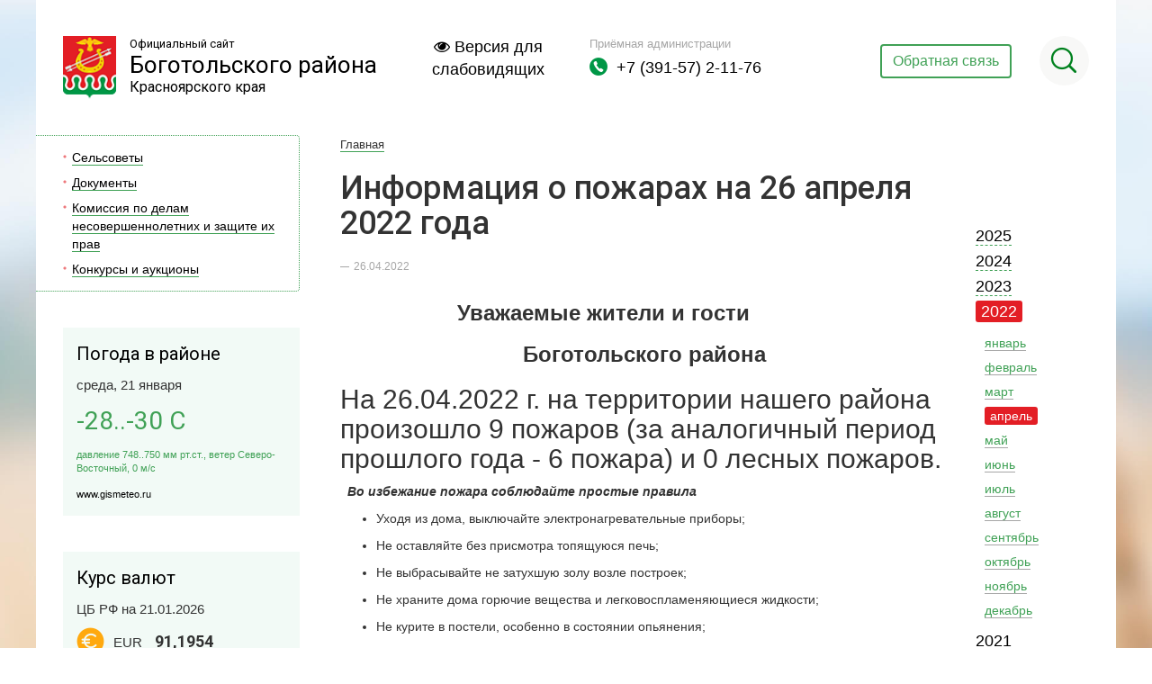

--- FILE ---
content_type: text/html; charset=UTF-8
request_url: https://www.bogotol-r.ru/news/6974-Informatsiya-o-pozharakh-na-26-aprelya-2022-goda
body_size: 8816
content:
<!doctype html>
<html lang="ru">
<head>
<meta charset="utf-8">
<title>Информация о пожарах на 26 апреля 2022 года :: Официальный сайт Боготольского района</title>
<meta name="keywords" content="">
<meta name="description" content="Официальный сайт Боготольского района Красноярского края">
<meta http-equiv="X-UA-Compatible" content="IE=9">
<meta name="viewport" content="width=device-width, initial-scale=1.0">
<meta name="sputnik-verification" content="ZbF4O9UudXBH69b9"/>
<script src="/js/pace.min.js"></script>
<!---
<link rel="apple-touch-icon-precomposed" sizes="144x144" href="/img/ico/apple-touch-icon-144-precomposed.png">
<link rel="apple-touch-icon-precomposed" sizes="114x114" href="/img/ico/apple-touch-icon-114-precomposed.png">
<link rel="apple-touch-icon-precomposed" sizes="72x72" href="/img/ico/apple-touch-icon-72-precomposed.png">
<link rel="apple-touch-icon-precomposed" href="/img/ico/apple-touch-icon-57-precomposed.png">
<meta name="msapplication-TileImage" content="/img/ico/apple-touch-icon-144-precomposed.png">
<meta name="msapplication-TileColor" content="#3372DF">
<link rel="shortcut icon" href="/img/ico/favicon.png">
-->
<link href="/js/calculator/vendor/jquery-ui/jquery-ui.min.css" rel="stylesheet">
<link rel="stylesheet" type="text/css" href="/css/style.less">
<script src="/js/jquery.min.js"></script>
<script src="/js/calculator/vendor/jquery-ui/jquery-ui.js"></script>
<script src="/js/require.min.js"></script>
<script src="/js/lightgallery.js"></script>
<script src="/js/jquery.cookie.js"></script>
<script src="/js/application.js"></script>
<script type="text/javascript" src="/media/script/validator.js"></script>
</head>
<body>
<div class="main-wrapper">
<header class="site-header">
<div class="container">
<div class="row">
<div class="col-md-4">
<div class="header-site-logo">
<a class="self-header-site-logo" href="/">
<img src="/img/logo-emblem.png" alt="Официальный сайт Боготольского района Красноярского края">
<p>Официальный сайт</p>
<p>Боготольского района</p>
<p>Красноярского края</p>
</a>
</div>
</div>
<div class="col-md-2">
<a href="#" class="btn-switch"><i class="fa fa-eye" aria-hidden="true"></i> Версия для слабовидящих</a>
</div>
<div class="col-md-3">
<div class="header-site-phone">
<p class="self-phone-desc">Приёмная администрации</p>
<p class="self-header-phone">+7 (391-57) 2-11-76</p>
</div>
</div>
<div class="col-md-3">
<a class="btn btn-info" data-toggle="modal" data-target="#myModal">Обратная связь</a>
<div class="header-site-search">
<div class="self-btn-header-search"></div>
</div>
</div>
</div>
</div>
</header><div class="inner-wrapper">
<div class="container">
<div class="row">
<div class="col-md-3">
<div class="site-left-sidebar">
<nav class="main-nav">
<ul>
<li class="">
<a href="/selsoveti">Сельсоветы</a>
</li>
<li class="">
<a href="/documents">Документы</a>
</li>
<li class="">
<a href="/komissiya-po-delam-nesovershennoletnikh-i-zashchite-ikh-prav">Комиссия по делам несовершеннолетних и защите их прав</a>
</li>
<li class="">
<a href="/order">Конкурсы и аукционы</a>
</li>
</ul>
</nav>
<div class="weather-box">
<p class="weather-title">Погода в районе</p>
<p class="weather-date">среда, 21 января</p>
<p class="self-weather">-28..-30 С</p>
<p class="self-weather-description">давление 748..750 мм рт.ст., ветер Северо-Восточный, 0 м/с</p>
<a href="http://www.gismeteo.ru" class="gismeteo-link">www.gismeteo.ru</a>
</div>
<div class="valuta-box">
<p class="valuta-title">Курс валют</p>
<p class="valuta-date">ЦБ РФ на 21.01.2026</p>
<p class="euro">EUR <span>91,1954</span></p>
<p class="bucks">USD <span>77,8247</span></p>
<a href="http://www.cbr.ru" class="cb-link">www.cbr.ru</a>
</div>
</div>
</div>
<div class="col-md-9">
<div class="content">
<div class="col-md-10">
<ul class="breadcrumb">
<li class="">
<a href="/">Главная</a>
</li>
</ul>
<h1>Информация о пожарах на 26 апреля 2022 года</h1>
<div class="clearfix">
<p class="news-date">26.04.2022</p>
<div class="news-content">
<div class="clearfix">
<h3 align="center"><strong>Уважаемые жители и гости             </strong></h3>
<h3 align="center"><strong>Боготольского района</strong></h3>
<h2>На 26.04.2022 г. на территории нашего района произошло 9 пожаров (за аналогичный период прошлого года - 6 пожара) и 0 лесных пожаров.</h2>
<p><strong><em>  Во избежание пожара соблюдайте простые правила</em></strong></p>
<ul><li>Уходя из дома, выключайте электронагревательные приборы;</li>
<li>Не оставляйте без присмотра топящуюся печь;</li>
<li>Не выбрасывайте не затухшую золу возле построек;</li>
<li>Не храните дома горючие вещества и легковоспламеняющиеся жидкости;</li>
<li>Не курите в постели, особенно в состоянии опьянения;</li>
<li>Не применяйте самодельные электронагревательные приборы;</li>
<li>Не пользуйтесь поврежденными розетками и не применяйте скрутки электропроводки;</li>
<li>Храните спички в недоступных для детей местах, не оставляйте малолетних детей без присмотра;</li>
<li>Не используйте пиротехнические изделия в помещениях.</li>
</ul><p style="margin-left:142.55pt;">ТЕЛЕФОНЫ ЭКСТРЕННЫХ СЛУЖБ:</p>
<table align="center" border="0" cellpadding="0" cellspacing="0"><tbody><tr><td style="width:426px;height:19px;">
<p><strong>33-я </strong><strong>ПОЖАРНО - СПАСАТЕЛЬНАЯ ЧАСТЬ</strong></p>
</td>
<td style="width:302px;height:19px;">
<p><strong>101,2-51-28 (круглосуточно)</strong></p>
</td>
</tr><tr><td style="width:426px;height:20px;">
<p><strong>МЕЖМУНИЦИПАЛЬНЫЙ ОТДЕЛ МВД РОСИИ «БОГОТОЛЬСКИЙ»</strong></p>
</td>
<td style="width:302px;height:20px;">
<p><strong>102, 2-63-50, 2-63-51 (круглосуточно)</strong></p>
</td>
</tr><tr><td style="width:426px;height:20px;">
<p><strong>«СКОРАЯ ПОМОЩЬ»</strong></p>
</td>
<td style="width:302px;height:20px;">
<p><strong>103, 2-51-29, 3-31-31 (круглосуточно)</strong></p>
</td>
</tr><tr><td style="width:426px;height:21px;">
<p><strong>ЕДИНАЯ ДЕЖУРНО-ДИСПЕТЧЕРСКАЯ СЛУЖБА</strong></p>
</td>
<td style="width:302px;height:21px;">
<p><strong>112, 2-53-99 (круглосуточно)</strong></p>
</td>
</tr></tbody></table><div style="clear:both;"> </div>
<p>БЕРЕГИТЕ СЕБЯ И СВОИХ БЛИЗКИХ</p> </div>
<a class="back-link" href="/news"><i class="fa fa-long-arrow-left"></i> <span>К списку новостей</span></a>
</div>
<h3 class="add-news-header">Вам может быть интересно</h3>
<div class="add-news">
<div class="add-news-item">
<p class="add-news-date">25.04.2022</p>
<a href="/news/6973-Profilaktika-deviantnogo-povedeniya-nesovershennoletnikh"><span>Профилактика девиантного поведения несовершеннолетних.</span></a>
</div>
<div class="add-news-item">
<p class="add-news-date">27.04.2022</p>
<a href="/news/6989-Informatsiya-o-pozharakh-na-27-aprelya-2022-goda"><span>Информация о пожарах на 27 апреля 2022 года</span></a>
</div>
</div>
</div>
</div>
<div class="col-md-2">
<div class="date-picker-news-list">
<ul class="date-navi">
<li>
<a href="/news/archive/2025">
<span>2025</span>
</a>
<ul class="sub-date-navi">
<li>
<a href="/news/archive/2025/1">
<span>январь</span>
</a>
</li>
<li>
<a href="/news/archive/2025/2">
<span>февраль</span>
</a>
</li>
<li>
<a href="/news/archive/2025/3">
<span>март</span>
</a>
</li>
<li>
<a href="/news/archive/2025/4">
<span>апрель</span>
</a>
</li>
<li>
<a href="/news/archive/2025/5">
<span>май</span>
</a>
</li>
</ul>
</li>
<li>
<a href="/news/archive/2024">
<span>2024</span>
</a>
<ul class="sub-date-navi">
<li>
<a href="/news/archive/2024/1">
<span>январь</span>
</a>
</li>
<li>
<a href="/news/archive/2024/2">
<span>февраль</span>
</a>
</li>
<li>
<a href="/news/archive/2024/3">
<span>март</span>
</a>
</li>
<li>
<a href="/news/archive/2024/4">
<span>апрель</span>
</a>
</li>
<li>
<a href="/news/archive/2024/5">
<span>май</span>
</a>
</li>
<li>
<a href="/news/archive/2024/6">
<span>июнь</span>
</a>
</li>
<li>
<a href="/news/archive/2024/7">
<span>июль</span>
</a>
</li>
<li>
<a href="/news/archive/2024/8">
<span>август</span>
</a>
</li>
<li>
<a href="/news/archive/2024/9">
<span>сентябрь</span>
</a>
</li>
<li>
<a href="/news/archive/2024/10">
<span>октябрь</span>
</a>
</li>
<li>
<a href="/news/archive/2024/11">
<span>ноябрь</span>
</a>
</li>
<li>
<a href="/news/archive/2024/12">
<span>декабрь</span>
</a>
</li>
</ul>
</li>
<li>
<a href="/news/archive/2023">
<span>2023</span>
</a>
<ul class="sub-date-navi">
<li>
<a href="/news/archive/2023/1">
<span>январь</span>
</a>
</li>
<li>
<a href="/news/archive/2023/2">
<span>февраль</span>
</a>
</li>
<li>
<a href="/news/archive/2023/3">
<span>март</span>
</a>
</li>
<li>
<a href="/news/archive/2023/4">
<span>апрель</span>
</a>
</li>
<li>
<a href="/news/archive/2023/5">
<span>май</span>
</a>
</li>
<li>
<a href="/news/archive/2023/6">
<span>июнь</span>
</a>
</li>
<li>
<a href="/news/archive/2023/7">
<span>июль</span>
</a>
</li>
<li>
<a href="/news/archive/2023/8">
<span>август</span>
</a>
</li>
<li>
<a href="/news/archive/2023/9">
<span>сентябрь</span>
</a>
</li>
<li>
<a href="/news/archive/2023/10">
<span>октябрь</span>
</a>
</li>
<li>
<a href="/news/archive/2023/11">
<span>ноябрь</span>
</a>
</li>
<li>
<a href="/news/archive/2023/12">
<span>декабрь</span>
</a>
</li>
</ul>
</li>
<li>
<a href="/news/archive/2022" class="active">
<span>2022</span>
</a>
<ul class="sub-date-navi" style="display:block;">
<li>
<a href="/news/archive/2022/1">
<span>январь</span>
</a>
</li>
<li>
<a href="/news/archive/2022/2">
<span>февраль</span>
</a>
</li>
<li>
<a href="/news/archive/2022/3">
<span>март</span>
</a>
</li>
<li>
<a class="active" href="/news/archive/2022/4">
<span>апрель</span>
</a>
</li>
<li>
<a href="/news/archive/2022/5">
<span>май</span>
</a>
</li>
<li>
<a href="/news/archive/2022/6">
<span>июнь</span>
</a>
</li>
<li>
<a href="/news/archive/2022/7">
<span>июль</span>
</a>
</li>
<li>
<a href="/news/archive/2022/8">
<span>август</span>
</a>
</li>
<li>
<a href="/news/archive/2022/9">
<span>сентябрь</span>
</a>
</li>
<li>
<a href="/news/archive/2022/10">
<span>октябрь</span>
</a>
</li>
<li>
<a href="/news/archive/2022/11">
<span>ноябрь</span>
</a>
</li>
<li>
<a href="/news/archive/2022/12">
<span>декабрь</span>
</a>
</li>
</ul>
</li>
<li>
<a href="/news/archive/2021">
<span>2021</span>
</a>
<ul class="sub-date-navi">
<li>
<a href="/news/archive/2021/1">
<span>январь</span>
</a>
</li>
<li>
<a href="/news/archive/2021/2">
<span>февраль</span>
</a>
</li>
<li>
<a href="/news/archive/2021/3">
<span>март</span>
</a>
</li>
<li>
<a href="/news/archive/2021/4">
<span>апрель</span>
</a>
</li>
<li>
<a href="/news/archive/2021/5">
<span>май</span>
</a>
</li>
<li>
<a href="/news/archive/2021/6">
<span>июнь</span>
</a>
</li>
<li>
<a href="/news/archive/2021/7">
<span>июль</span>
</a>
</li>
<li>
<a href="/news/archive/2021/8">
<span>август</span>
</a>
</li>
<li>
<a href="/news/archive/2021/9">
<span>сентябрь</span>
</a>
</li>
<li>
<a href="/news/archive/2021/10">
<span>октябрь</span>
</a>
</li>
<li>
<a href="/news/archive/2021/11">
<span>ноябрь</span>
</a>
</li>
<li>
<a href="/news/archive/2021/12">
<span>декабрь</span>
</a>
</li>
</ul>
</li>
<li>
<a href="/news/archive/2020">
<span>2020</span>
</a>
<ul class="sub-date-navi">
<li>
<a href="/news/archive/2020/1">
<span>январь</span>
</a>
</li>
<li>
<a href="/news/archive/2020/2">
<span>февраль</span>
</a>
</li>
<li>
<a href="/news/archive/2020/3">
<span>март</span>
</a>
</li>
<li>
<a href="/news/archive/2020/4">
<span>апрель</span>
</a>
</li>
<li>
<a href="/news/archive/2020/5">
<span>май</span>
</a>
</li>
<li>
<a href="/news/archive/2020/6">
<span>июнь</span>
</a>
</li>
<li>
<a href="/news/archive/2020/7">
<span>июль</span>
</a>
</li>
<li>
<a href="/news/archive/2020/8">
<span>август</span>
</a>
</li>
<li>
<a href="/news/archive/2020/9">
<span>сентябрь</span>
</a>
</li>
<li>
<a href="/news/archive/2020/10">
<span>октябрь</span>
</a>
</li>
<li>
<a href="/news/archive/2020/11">
<span>ноябрь</span>
</a>
</li>
<li>
<a href="/news/archive/2020/12">
<span>декабрь</span>
</a>
</li>
</ul>
</li>
<li>
<a href="/news/archive/2019">
<span>2019</span>
</a>
<ul class="sub-date-navi">
<li>
<a href="/news/archive/2019/1">
<span>январь</span>
</a>
</li>
<li>
<a href="/news/archive/2019/2">
<span>февраль</span>
</a>
</li>
<li>
<a href="/news/archive/2019/3">
<span>март</span>
</a>
</li>
<li>
<a href="/news/archive/2019/4">
<span>апрель</span>
</a>
</li>
<li>
<a href="/news/archive/2019/5">
<span>май</span>
</a>
</li>
<li>
<a href="/news/archive/2019/6">
<span>июнь</span>
</a>
</li>
<li>
<a href="/news/archive/2019/7">
<span>июль</span>
</a>
</li>
<li>
<a href="/news/archive/2019/8">
<span>август</span>
</a>
</li>
<li>
<a href="/news/archive/2019/9">
<span>сентябрь</span>
</a>
</li>
<li>
<a href="/news/archive/2019/10">
<span>октябрь</span>
</a>
</li>
<li>
<a href="/news/archive/2019/11">
<span>ноябрь</span>
</a>
</li>
<li>
<a href="/news/archive/2019/12">
<span>декабрь</span>
</a>
</li>
</ul>
</li>
<li>
<a href="/news/archive/2018">
<span>2018</span>
</a>
<ul class="sub-date-navi">
<li>
<a href="/news/archive/2018/1">
<span>январь</span>
</a>
</li>
<li>
<a href="/news/archive/2018/2">
<span>февраль</span>
</a>
</li>
<li>
<a href="/news/archive/2018/3">
<span>март</span>
</a>
</li>
<li>
<a href="/news/archive/2018/4">
<span>апрель</span>
</a>
</li>
<li>
<a href="/news/archive/2018/5">
<span>май</span>
</a>
</li>
<li>
<a href="/news/archive/2018/6">
<span>июнь</span>
</a>
</li>
<li>
<a href="/news/archive/2018/7">
<span>июль</span>
</a>
</li>
<li>
<a href="/news/archive/2018/8">
<span>август</span>
</a>
</li>
<li>
<a href="/news/archive/2018/9">
<span>сентябрь</span>
</a>
</li>
<li>
<a href="/news/archive/2018/10">
<span>октябрь</span>
</a>
</li>
<li>
<a href="/news/archive/2018/11">
<span>ноябрь</span>
</a>
</li>
<li>
<a href="/news/archive/2018/12">
<span>декабрь</span>
</a>
</li>
</ul>
</li>
<li>
<a href="/news/archive/2017">
<span>2017</span>
</a>
<ul class="sub-date-navi">
<li>
<a href="/news/archive/2017/1">
<span>январь</span>
</a>
</li>
<li>
<a href="/news/archive/2017/2">
<span>февраль</span>
</a>
</li>
<li>
<a href="/news/archive/2017/3">
<span>март</span>
</a>
</li>
<li>
<a href="/news/archive/2017/4">
<span>апрель</span>
</a>
</li>
<li>
<a href="/news/archive/2017/5">
<span>май</span>
</a>
</li>
<li>
<a href="/news/archive/2017/6">
<span>июнь</span>
</a>
</li>
<li>
<a href="/news/archive/2017/7">
<span>июль</span>
</a>
</li>
<li>
<a href="/news/archive/2017/8">
<span>август</span>
</a>
</li>
<li>
<a href="/news/archive/2017/9">
<span>сентябрь</span>
</a>
</li>
<li>
<a href="/news/archive/2017/10">
<span>октябрь</span>
</a>
</li>
<li>
<a href="/news/archive/2017/11">
<span>ноябрь</span>
</a>
</li>
<li>
<a href="/news/archive/2017/12">
<span>декабрь</span>
</a>
</li>
</ul>
</li>
<li>
<a href="/news/archive/2016">
<span>2016</span>
</a>
<ul class="sub-date-navi">
<li>
<a href="/news/archive/2016/1">
<span>январь</span>
</a>
</li>
<li>
<a href="/news/archive/2016/2">
<span>февраль</span>
</a>
</li>
<li>
<a href="/news/archive/2016/3">
<span>март</span>
</a>
</li>
<li>
<a href="/news/archive/2016/4">
<span>апрель</span>
</a>
</li>
<li>
<a href="/news/archive/2016/5">
<span>май</span>
</a>
</li>
<li>
<a href="/news/archive/2016/6">
<span>июнь</span>
</a>
</li>
<li>
<a href="/news/archive/2016/7">
<span>июль</span>
</a>
</li>
<li>
<a href="/news/archive/2016/8">
<span>август</span>
</a>
</li>
<li>
<a href="/news/archive/2016/9">
<span>сентябрь</span>
</a>
</li>
<li>
<a href="/news/archive/2016/10">
<span>октябрь</span>
</a>
</li>
<li>
<a href="/news/archive/2016/11">
<span>ноябрь</span>
</a>
</li>
<li>
<a href="/news/archive/2016/12">
<span>декабрь</span>
</a>
</li>
</ul>
</li>
<li>
<a href="/news/archive/2015">
<span>2015</span>
</a>
<ul class="sub-date-navi">
<li>
<a href="/news/archive/2015/1">
<span>январь</span>
</a>
</li>
<li>
<a href="/news/archive/2015/2">
<span>февраль</span>
</a>
</li>
<li>
<a href="/news/archive/2015/3">
<span>март</span>
</a>
</li>
<li>
<a href="/news/archive/2015/4">
<span>апрель</span>
</a>
</li>
<li>
<a href="/news/archive/2015/5">
<span>май</span>
</a>
</li>
<li>
<a href="/news/archive/2015/6">
<span>июнь</span>
</a>
</li>
<li>
<a href="/news/archive/2015/7">
<span>июль</span>
</a>
</li>
<li>
<a href="/news/archive/2015/8">
<span>август</span>
</a>
</li>
<li>
<a href="/news/archive/2015/9">
<span>сентябрь</span>
</a>
</li>
<li>
<a href="/news/archive/2015/10">
<span>октябрь</span>
</a>
</li>
<li>
<a href="/news/archive/2015/11">
<span>ноябрь</span>
</a>
</li>
<li>
<a href="/news/archive/2015/12">
<span>декабрь</span>
</a>
</li>
</ul>
</li>
<li>
<a href="/news/archive/2014">
<span>2014</span>
</a>
<ul class="sub-date-navi">
<li>
<a href="/news/archive/2014/1">
<span>январь</span>
</a>
</li>
<li>
<a href="/news/archive/2014/2">
<span>февраль</span>
</a>
</li>
<li>
<a href="/news/archive/2014/3">
<span>март</span>
</a>
</li>
<li>
<a href="/news/archive/2014/4">
<span>апрель</span>
</a>
</li>
<li>
<a href="/news/archive/2014/5">
<span>май</span>
</a>
</li>
<li>
<a href="/news/archive/2014/6">
<span>июнь</span>
</a>
</li>
<li>
<a href="/news/archive/2014/7">
<span>июль</span>
</a>
</li>
<li>
<a href="/news/archive/2014/8">
<span>август</span>
</a>
</li>
<li>
<a href="/news/archive/2014/9">
<span>сентябрь</span>
</a>
</li>
<li>
<a href="/news/archive/2014/10">
<span>октябрь</span>
</a>
</li>
<li>
<a href="/news/archive/2014/11">
<span>ноябрь</span>
</a>
</li>
<li>
<a href="/news/archive/2014/12">
<span>декабрь</span>
</a>
</li>
</ul>
</li>
<li>
<a href="/news/archive/2013">
<span>2013</span>
</a>
<ul class="sub-date-navi">
<li>
<a href="/news/archive/2013/1">
<span>январь</span>
</a>
</li>
<li>
<a href="/news/archive/2013/2">
<span>февраль</span>
</a>
</li>
<li>
<a href="/news/archive/2013/3">
<span>март</span>
</a>
</li>
<li>
<a href="/news/archive/2013/4">
<span>апрель</span>
</a>
</li>
<li>
<a href="/news/archive/2013/5">
<span>май</span>
</a>
</li>
<li>
<a href="/news/archive/2013/6">
<span>июнь</span>
</a>
</li>
<li>
<a href="/news/archive/2013/7">
<span>июль</span>
</a>
</li>
<li>
<a href="/news/archive/2013/8">
<span>август</span>
</a>
</li>
<li>
<a href="/news/archive/2013/9">
<span>сентябрь</span>
</a>
</li>
<li>
<a href="/news/archive/2013/10">
<span>октябрь</span>
</a>
</li>
<li>
<a href="/news/archive/2013/11">
<span>ноябрь</span>
</a>
</li>
<li>
<a href="/news/archive/2013/12">
<span>декабрь</span>
</a>
</li>
</ul>
</li>
<li>
<a href="/news/archive/2012">
<span>2012</span>
</a>
<ul class="sub-date-navi">
<li>
<a href="/news/archive/2012/1">
<span>январь</span>
</a>
</li>
<li>
<a href="/news/archive/2012/2">
<span>февраль</span>
</a>
</li>
<li>
<a href="/news/archive/2012/3">
<span>март</span>
</a>
</li>
<li>
<a href="/news/archive/2012/4">
<span>апрель</span>
</a>
</li>
<li>
<a href="/news/archive/2012/5">
<span>май</span>
</a>
</li>
<li>
<a href="/news/archive/2012/6">
<span>июнь</span>
</a>
</li>
<li>
<a href="/news/archive/2012/7">
<span>июль</span>
</a>
</li>
<li>
<a href="/news/archive/2012/8">
<span>август</span>
</a>
</li>
<li>
<a href="/news/archive/2012/9">
<span>сентябрь</span>
</a>
</li>
<li>
<a href="/news/archive/2012/10">
<span>октябрь</span>
</a>
</li>
<li>
<a href="/news/archive/2012/11">
<span>ноябрь</span>
</a>
</li>
<li>
<a href="/news/archive/2012/12">
<span>декабрь</span>
</a>
</li>
</ul>
</li>
<li>
<a href="/news/archive/2011">
<span>2011</span>
</a>
<ul class="sub-date-navi">
<li>
<a href="/news/archive/2011/1">
<span>январь</span>
</a>
</li>
<li>
<a href="/news/archive/2011/2">
<span>февраль</span>
</a>
</li>
<li>
<a href="/news/archive/2011/3">
<span>март</span>
</a>
</li>
<li>
<a href="/news/archive/2011/4">
<span>апрель</span>
</a>
</li>
<li>
<a href="/news/archive/2011/5">
<span>май</span>
</a>
</li>
<li>
<a href="/news/archive/2011/6">
<span>июнь</span>
</a>
</li>
<li>
<a href="/news/archive/2011/7">
<span>июль</span>
</a>
</li>
<li>
<a href="/news/archive/2011/8">
<span>август</span>
</a>
</li>
<li>
<a href="/news/archive/2011/9">
<span>сентябрь</span>
</a>
</li>
<li>
<a href="/news/archive/2011/10">
<span>октябрь</span>
</a>
</li>
<li>
<a href="/news/archive/2011/11">
<span>ноябрь</span>
</a>
</li>
<li>
<a href="/news/archive/2011/12">
<span>декабрь</span>
</a>
</li>
</ul>
</li>
<li>
<a href="/news/archive/2010">
<span>2010</span>
</a>
<ul class="sub-date-navi">
<li>
<a href="/news/archive/2010/1">
<span>январь</span>
</a>
</li>
<li>
<a href="/news/archive/2010/2">
<span>февраль</span>
</a>
</li>
<li>
<a href="/news/archive/2010/3">
<span>март</span>
</a>
</li>
<li>
<a href="/news/archive/2010/4">
<span>апрель</span>
</a>
</li>
<li>
<a href="/news/archive/2010/5">
<span>май</span>
</a>
</li>
<li>
<a href="/news/archive/2010/6">
<span>июнь</span>
</a>
</li>
<li>
<a href="/news/archive/2010/7">
<span>июль</span>
</a>
</li>
<li>
<a href="/news/archive/2010/8">
<span>август</span>
</a>
</li>
<li>
<a href="/news/archive/2010/9">
<span>сентябрь</span>
</a>
</li>
<li>
<a href="/news/archive/2010/10">
<span>октябрь</span>
</a>
</li>
<li>
<a href="/news/archive/2010/11">
<span>ноябрь</span>
</a>
</li>
<li>
<a href="/news/archive/2010/12">
<span>декабрь</span>
</a>
</li>
</ul>
</li>
<li>
<a href="/news/archive/2009">
<span>2009</span>
</a>
<ul class="sub-date-navi">
<li>
<a href="/news/archive/2009/4">
<span>апрель</span>
</a>
</li>
<li>
<a href="/news/archive/2009/5">
<span>май</span>
</a>
</li>
<li>
<a href="/news/archive/2009/6">
<span>июнь</span>
</a>
</li>
<li>
<a href="/news/archive/2009/7">
<span>июль</span>
</a>
</li>
<li>
<a href="/news/archive/2009/11">
<span>ноябрь</span>
</a>
</li>
<li>
<a href="/news/archive/2009/12">
<span>декабрь</span>
</a>
</li>
</ul>
</li>
</ul>
</div>
</div>
</div>
</div>
</div>
</div>
</div>
<footer class="site-footer">
<div class="container">
<div class="row">
<div class="col-md-3 counters">
<!-- begin of Top100 logo -->
<a href="http://top100.rambler.ru/home?id=1757914"><img src="http://top100-images.rambler.ru/top100/banner-88x31-rambler-gray2.gif" alt="Rambler's Top100" width="88" height="31" border="0" /></a>
<!-- end of Top100 logo -->
<!--Rating@Mail.ru counter-->
<script language="javascript" type="text/javascript">//<![CDATA[
d=document;var a='';a+=';r='+escape(d.referrer);js=10;//]]></script>
<script language="javascript1.1" type="text/javascript">//<![CDATA[
a+=';j='+navigator.javaEnabled();js=11;//]]></script>
<script language="javascript1.2" type="text/javascript">//<![CDATA[
s=screen;a+=';s='+s.width+'*'+s.height;
a+=';d='+(s.colorDepth?s.colorDepth:s.pixelDepth);js=12;//]]></script>
<script language="javascript1.3" type="text/javascript">//<![CDATA[
js=13;//]]></script><script language="javascript" type="text/javascript">//<![CDATA[
d.write('<a href="http://top.mail.ru/jump?from=1639390" target="_top">'+
'<img src="http://d3.c0.b9.a1.top.mail.ru/counter?id=1639390;t=49;js='+js+
a+';rand='+Math.random()+'" alt="Рейтинг@Mail.ru" border="0" '+
'height="31" width="88" \/><\/a>');if(11<js)d.write('<'+'!-- ');//]]></script>
<noscript><a target="_top" href="http://top.mail.ru/jump?from=1639390">
<img src="http://d3.c0.b9.a1.top.mail.ru/counter?js=na;id=1639390;t=49" 
height="31" width="88" border="0" alt="Рейтинг@Mail.ru" /></a></noscript>
<script language="javascript" type="text/javascript">//<![CDATA[
if(11<js)d.write('--'+'&#062');//]]></script>
<!--// Rating@Mail.ru counter-->
<!-- begin of Top100 code -->
<script id="top100Counter" type="text/javascript" src="http://counter.rambler.ru/top100.jcn?1757914"></script><noscript><img src="http://counter.rambler.ru/top100.cnt?1757914" alt="" width="1" height="1" border="0"></noscript>
<!-- end of Top100 code -->
<script>

(function(d, t, p) {

varj = d.createE!ement(t); j.async = true; j.type = "text/javascript"; j.src = ("https:" — p ? "https:": "http:") + 7/stat.fadn.gov.ru/cnt.is": var s = d.getElementsByTagName(t)[0]; s.parentNode.insertBefore(j, s);

»

(document, "script", documentlocation.protocol);

</script> </div>
<div class="col-md-6">
<p class="site-footer-address">
                    662060, Красноярский край, г. Боготол, ул. Комсомольская, 2                </p>
<p class="site-footer-email">
<a href="">
                        raion_bogotol@krasmail.ru                    </a>
</p>
<p class="site-footer-copy-right">©
                    2026                        Боготольский район. <span>Все права защищены законодательством РФ</span> </p>
</div>
<div class="col-md-3">
<a class="intec-link" href="https://www.intecmedia.ru/">Разработка сайта <span>Компания ИнтекМедиа г. Красноярск</span> <img src="/img/intecmedia-footer-logo.png" alt="Intecmedia разработка и продвижение сайтов" title="Компания ИнтекМедиа г. Красноярск"> 2015</a>
</div>
</div>
</div>
</footer>
</div>
<!-- Modal -->
<div class="modal fade" id="myModal" tabindex="-1" role="dialog" aria-labelledby="myModalLabel">
<div class="modal-dialog" role="document">
<div class="modal-content modal-feedback">
<div class="modal-header">
<button type="button" class="close" data-dismiss="modal" aria-label="Close"><span aria-hidden="true">&times;</span></button>
<h4 class="modal-title feedback-modal-title" id="myModalLabel">Обратная связь</h4>
</div>
<div class="modal-body">
<script type="text/javascript">jQuery(function($){ $("#module-feedback-front-form_feedback").validator({"live":true,"captcha":true,"errorafter":true,"template":"<p id=\"%id%\" class=\"text-danger\"><i class=\"fa fa-fw fa-exclamation-triangle\"><\/i><small>%title%<\/small><\/p>"}); });</script><form action="/feedback" method="post" id="module-feedback-front-form_feedback" name="module-feedback-front-form_feedback" class="form-horizontal" enctype="application/x-www-form-urlencoded" accept-charset="utf-8">
<input type="hidden" id="7a3325ad7386a4b2f739403895895f39e5919451" name="7a3325ad7386a4b2f739403895895f39e5919451" value="4543ab407f8a5c302dfe2057b15579678fc90f65">
<fieldset class="form-set">
<div class="form-group">
<div class="control-label col-lg-4">
<label for="module-feedback-front-form_feedback_name">Имя *</label> </div>
<div class="col-lg-8">
<input type="text" id="module-feedback-front-form_feedback_name" name="name" value="" size="50" maxlength="100" class="form-control" placeholder=""> <div id="module-feedback-front-form_feedback_name-error" style="display:none;" role="alert"></div> <script type="text/javascript">jQuery(function($){ $("#module-feedback-front-form_feedback_name").validator({"type":"string","required":true,"multiple":false,"name":"name","data":null,"example":"","min":null,"max":null,"E_TYPE":"\u0437\u043d\u0430\u0447\u0435\u043d\u0438\u0435 \u043d\u0435 \u044f\u0432\u043b\u044f\u0435\u0442\u0441\u044f \u0441\u0442\u0440\u043e\u043a\u043e\u0439","E_REQUIRED":"\u0437\u043d\u0430\u0447\u0435\u043d\u0438\u0435 \u043e\u0431\u044f\u0437\u0430\u0442\u0435\u043b\u044c\u043d\u043e \u043a \u0437\u0430\u043f\u043e\u043b\u043d\u0435\u043d\u0438\u044e \u0438 \u043d\u0435 \u043c\u043e\u0436\u0435\u0442 \u0431\u044b\u0442\u044c \u043f\u0443\u0441\u0442\u044b\u043c","E_MIN":"\u0441\u0442\u0440\u043e\u043a\u0430 '%value%' \u043d\u0435 \u043c\u043e\u0436\u0435\u0442 \u0431\u044b\u0442\u044c \u043a\u043e\u0440\u043e\u0447\u0435 \u0447\u0435\u043c '%min%' \u0441\u0438\u043c\u0432\u043e\u043b\u043e\u0432","E_MAX":"\u0441\u0442\u0440\u043e\u043a\u0430 '%value%' \u043d\u0435 \u043c\u043e\u0436\u0435\u0442 \u0431\u044b\u0442\u044c \u0434\u043b\u0438\u043d\u0435\u0435 \u0447\u0435\u043c '%max%' \u0441\u0438\u043c\u0432\u043e\u043b\u043e\u0432","E_REGEXP":"\u0441\u0442\u0440\u043e\u043a\u0430 '%value%' \u043d\u0435 \u0441\u043e\u043e\u0442\u0432\u0435\u0442\u0441\u0442\u0432\u0443\u0435\u0442 \u0448\u0430\u0431\u043b\u043e\u043d\u0443 '%example%'","selector":"input[type=text]","title":"\u0418\u043c\u044f","error":false}); });</script> </div>
</div>
<div class="form-group">
<div class="control-label col-lg-4">
<label for="module-feedback-front-form_feedback_phone">Телефон</label> </div>
<div class="col-lg-8">
<input type="text" id="module-feedback-front-form_feedback_phone" name="phone" value="" size="50" maxlength="100" class="form-control" placeholder=""> <div id="module-feedback-front-form_feedback_phone-error" style="display:none;" role="alert"></div> <script type="text/javascript">jQuery(function($){ $("#module-feedback-front-form_feedback_phone").validator({"type":"string","required":false,"multiple":false,"name":"phone","data":null,"example":"","min":null,"max":null,"E_TYPE":"\u0437\u043d\u0430\u0447\u0435\u043d\u0438\u0435 \u043d\u0435 \u044f\u0432\u043b\u044f\u0435\u0442\u0441\u044f \u0441\u0442\u0440\u043e\u043a\u043e\u0439","E_REQUIRED":"\u0437\u043d\u0430\u0447\u0435\u043d\u0438\u0435 \u043e\u0431\u044f\u0437\u0430\u0442\u0435\u043b\u044c\u043d\u043e \u043a \u0437\u0430\u043f\u043e\u043b\u043d\u0435\u043d\u0438\u044e \u0438 \u043d\u0435 \u043c\u043e\u0436\u0435\u0442 \u0431\u044b\u0442\u044c \u043f\u0443\u0441\u0442\u044b\u043c","E_MIN":"\u0441\u0442\u0440\u043e\u043a\u0430 '%value%' \u043d\u0435 \u043c\u043e\u0436\u0435\u0442 \u0431\u044b\u0442\u044c \u043a\u043e\u0440\u043e\u0447\u0435 \u0447\u0435\u043c '%min%' \u0441\u0438\u043c\u0432\u043e\u043b\u043e\u0432","E_MAX":"\u0441\u0442\u0440\u043e\u043a\u0430 '%value%' \u043d\u0435 \u043c\u043e\u0436\u0435\u0442 \u0431\u044b\u0442\u044c \u0434\u043b\u0438\u043d\u0435\u0435 \u0447\u0435\u043c '%max%' \u0441\u0438\u043c\u0432\u043e\u043b\u043e\u0432","E_REGEXP":"\u0441\u0442\u0440\u043e\u043a\u0430 '%value%' \u043d\u0435 \u0441\u043e\u043e\u0442\u0432\u0435\u0442\u0441\u0442\u0432\u0443\u0435\u0442 \u0448\u0430\u0431\u043b\u043e\u043d\u0443 '%example%'","selector":"input[type=text]","title":"\u0422\u0435\u043b\u0435\u0444\u043e\u043d","error":false}); });</script> </div>
</div>
<div class="form-group">
<div class="control-label col-lg-4">
<label for="module-feedback-front-form_feedback_email">Электронная почта *</label> </div>
<div class="col-lg-8">
<input type="email" id="module-feedback-front-form_feedback_email" name="email" value="" size="50" maxlength="100" class="form-control" placeholder="email@example.com"> <div id="module-feedback-front-form_feedback_email-error" style="display:none;" role="alert"></div> <script type="text/javascript">jQuery(function($){ $("#module-feedback-front-form_feedback_email").validator({"type":"email","required":true,"multiple":false,"name":"email","data":null,"E_TYPE":"'%value%' \u043d\u0435 \u044f\u0432\u043b\u044f\u0435\u0442\u0441\u044f email \u0430\u0434\u0440\u0435\u0441\u043e\u043c","E_REQUIRED":"\u0437\u043d\u0430\u0447\u0435\u043d\u0438\u0435 \u043e\u0431\u044f\u0437\u0430\u0442\u0435\u043b\u044c\u043d\u043e \u043a \u0437\u0430\u043f\u043e\u043b\u043d\u0435\u043d\u0438\u044e \u0438 \u043d\u0435 \u043c\u043e\u0436\u0435\u0442 \u0431\u044b\u0442\u044c \u043f\u0443\u0441\u0442\u044b\u043c","selector":"input[type=email]","title":"\u042d\u043b\u0435\u043a\u0442\u0440\u043e\u043d\u043d\u0430\u044f \u043f\u043e\u0447\u0442\u0430","error":false}); });</script> </div>
</div>
<div class="form-group">
<div class="control-label col-lg-4">
<label for="module-feedback-front-form_feedback_message">Сообщение *</label> </div>
<div class="col-lg-8">
<textarea id="module-feedback-front-form_feedback_message" name="message" rows="6" cols="80" class="form-control"></textarea> <div id="module-feedback-front-form_feedback_message-error" style="display:none;" role="alert"></div> <script type="text/javascript">jQuery(function($){ $("#module-feedback-front-form_feedback_message").validator({"type":"string","required":true,"multiple":false,"name":"message","data":null,"example":"","min":null,"max":null,"E_TYPE":"\u0437\u043d\u0430\u0447\u0435\u043d\u0438\u0435 \u043d\u0435 \u044f\u0432\u043b\u044f\u0435\u0442\u0441\u044f \u0441\u0442\u0440\u043e\u043a\u043e\u0439","E_REQUIRED":"\u0437\u043d\u0430\u0447\u0435\u043d\u0438\u0435 \u043e\u0431\u044f\u0437\u0430\u0442\u0435\u043b\u044c\u043d\u043e \u043a \u0437\u0430\u043f\u043e\u043b\u043d\u0435\u043d\u0438\u044e \u0438 \u043d\u0435 \u043c\u043e\u0436\u0435\u0442 \u0431\u044b\u0442\u044c \u043f\u0443\u0441\u0442\u044b\u043c","E_MIN":"\u0441\u0442\u0440\u043e\u043a\u0430 '%value%' \u043d\u0435 \u043c\u043e\u0436\u0435\u0442 \u0431\u044b\u0442\u044c \u043a\u043e\u0440\u043e\u0447\u0435 \u0447\u0435\u043c '%min%' \u0441\u0438\u043c\u0432\u043e\u043b\u043e\u0432","E_MAX":"\u0441\u0442\u0440\u043e\u043a\u0430 '%value%' \u043d\u0435 \u043c\u043e\u0436\u0435\u0442 \u0431\u044b\u0442\u044c \u0434\u043b\u0438\u043d\u0435\u0435 \u0447\u0435\u043c '%max%' \u0441\u0438\u043c\u0432\u043e\u043b\u043e\u0432","E_REGEXP":"\u0441\u0442\u0440\u043e\u043a\u0430 '%value%' \u043d\u0435 \u0441\u043e\u043e\u0442\u0432\u0435\u0442\u0441\u0442\u0432\u0443\u0435\u0442 \u0448\u0430\u0431\u043b\u043e\u043d\u0443 '%example%'","selector":"textarea","title":"\u0421\u043e\u043e\u0431\u0449\u0435\u043d\u0438\u0435","error":false}); });</script> </div>
</div>
<div class="form-group">
<div class="control-label col-lg-4">
</div>
<div class="col-lg-8">
<span class="checkbox-inline">
<label for="module-feedback-front-form_feedback_apply_rules"><input type="checkbox" id="module-feedback-front-form_feedback_apply_rules" name="apply_rules" value="1"> Согласен на обработку персональных данных</label>
</span> <div id="module-feedback-front-form_feedback_apply_rules-error" style="display:none;" role="alert"></div> <script type="text/javascript">jQuery(function($){ $("#module-feedback-front-form_feedback_apply_rules").validator({"type":"boolean","required":true,"multiple":false,"name":"apply_rules","data":null,"E_TYPE":"\u0437\u043d\u0430\u0447\u0435\u043d\u0438\u0435 \u043d\u0435 \u044f\u0432\u043b\u044f\u0435\u0442\u0441\u044f \u0431\u0443\u043b\u0435\u0432\u044b\u043c","E_REQUIRED":"\u0437\u043d\u0430\u0447\u0435\u043d\u0438\u0435 \u043e\u0431\u044f\u0437\u0430\u0442\u0435\u043b\u044c\u043d\u043e \u043a \u0437\u0430\u043f\u043e\u043b\u043d\u0435\u043d\u0438\u044e \u0438 \u043d\u0435 \u043c\u043e\u0436\u0435\u0442 \u0431\u044b\u0442\u044c \u043f\u0443\u0441\u0442\u044b\u043c","selector":":checked","title":"\u0421\u043e\u0433\u043b\u0430\u0441\u0435\u043d \u043d\u0430 \u043e\u0431\u0440\u0430\u0431\u043e\u0442\u043a\u0443 \u043f\u0435\u0440\u0441\u043e\u043d\u0430\u043b\u044c\u043d\u044b\u0445 \u0434\u0430\u043d\u043d\u044b\u0445","error":false}); });</script> </div>
</div>
</fieldset>
<div class="form-group">
<div class="control-label col-lg-4">
<label>Проверка *</label>
</div>
<div class="col-lg-8">
<div class="kcaptcha">
<div style="width:160px;"><input type="text" id="kcaptcha_response_field-module-feedback-front-form_feedback-ac98ac1da24e8746bd38ed4d72173a20" name="kcaptcha_response_field-module-feedback-front-form_feedback" value="" class="kcaptcha-field form-control" autocomplete="off"></div>
<a href="#kcaptcha_response_field-module-feedback-front-form_feedback-ac98ac1da24e8746bd38ed4d72173a20" id="kcaptcha_response_field-module-feedback-front-form_feedback-ac98ac1da24e8746bd38ed4d72173a20-anchor" class="kcaptcha-anchor" data-toggle="tooltip" data-container="body" data-placement="bottom" title="Click to refresh" style="display:inline-block;">
<img src="/kcaptcha.php?name=kcaptcha_response_field-module-feedback-front-form_feedback" class="kcaptcha-image" style="background:no-repeat url('/media/image/loader/medium.gif') center;">
</a>
</div>
<div id="kcaptcha_response_field-module-feedback-front-form_feedback-ac98ac1da24e8746bd38ed4d72173a20-error" style="display:none;" role="alert"></div><script>
jQuery(function($) {
    $("#kcaptcha_response_field-module-feedback-front-form_feedback-ac98ac1da24e8746bd38ed4d72173a20").widgetKcaptcha({"type":"kcaptcha","required":true,"multiple":false,"name":"kcaptcha_response_field-module-feedback-front-form_feedback","data":null,"E_TYPE":"\u041f\u0440\u043e\u0432\u0435\u0440\u043a\u0430 \u043d\u0435 \u043f\u0440\u043e\u0439\u0434\u0435\u043d\u0430","error":false,"E_REQUIRED":"\u0437\u043d\u0430\u0447\u0435\u043d\u0438\u0435 \u043e\u0431\u044f\u0437\u0430\u0442\u0435\u043b\u044c\u043d\u043e \u043a \u0437\u0430\u043f\u043e\u043b\u043d\u0435\u043d\u0438\u044e \u0438 \u043d\u0435 \u043c\u043e\u0436\u0435\u0442 \u0431\u044b\u0442\u044c \u043f\u0443\u0441\u0442\u044b\u043c","selector":"input[type=text]","testurl":"\/kcaptcha.php"});
    if ($.fn.tooltip) { $("#kcaptcha_response_field-module-feedback-front-form_feedback-ac98ac1da24e8746bd38ed4d72173a20-anchor").tooltip(); }
});
</script> </div>
</div>
<div class="form-group form-action">
<div class="control-label col-lg-4">
<p class="help-text">* &ndash; Поля обязательны к заполнению.</p>
</div>
<div class="col-lg-8">
<button name="submit" class="button btn btn-lg btn-primary">
            Отправить        </button>
</div>
</div>
</form> </div>
</div>
</div>
</div>
<div class="search-main-wrapper">
<div class="container">
<div class="row">
<div class="col-md-8 col-md-offset-2">
<form action="/search">
<h2>Поиск по сайту</h2>
<input name="search" id="search-control" class="form-control" type="text" placeholder="Что искать?">
<p class="search-main-info">
                        Например:
                        <a href="#" onclick="$('#search-control').val($(this).text());return false;">Реестр успешных практик в сфере профилактики детского и семейного неблагополучия</a>
</p>
<div class="btn-search-main-container">
<input type="submit" class="btn btn-primary" value="Найти">
</div>
<a class="btn-close">&times;</a>
</form>
</div>
</div>
</div>
</div>
<div class="state-panel-wrapper">
<div class="state-panel">
<div class="state-font-box">
<p>Размер шрифта
                <a data-font_size="fontstate-normal" class="sm-font active-font" href="#">A</a>
<a data-font_size="fontstate-middle" class="md-font" href="#">A</a>
<a data-font_size="fontstate-large" class="lg-font" href="#">A</a>
</p>
</div>
<div class="state-color-scheme-box">
<p>Цветовая схема
                <a data-color="state-white" class="white-scheme active-scheme" href="#">A</a>
<a data-color="state-black" class="black-scheme" href="#">A</a>
</p>
</div>
<div class="v-image-swith">
<p data-color="state-no-image">Выключить изображения</p>
</div>
<div class="retran-link-box">
<a class="return-normal-state" href="#"><i class="fa fa-eye" aria-hidden="true"></i>обычная версия сайта</a>
</div>
</div>
</div>
<script type="text/javascript"> (function(d, t, p) { var j = d.createElement(t); j.async = true; j.type = "text/javascript"; j.src = ("https:" == p ? "https:" : "http:") + "//stat.sputnik.ru/cnt.js"; var s = d.getElementsByTagName(t)[0]; s.parentNode.insertBefore(j, s); })(document, "script", document.location.protocol); </script>
</body>
</html>


--- FILE ---
content_type: text/css; charset=UTF-8
request_url: https://www.bogotol-r.ru/css/style.less
body_size: 72701
content:
/* Generated by LESS css compiler: Fri, 03 May 2024 09:20:03 +0000 | lessphp_38750a309dc1e212e9772a7807682e575d37b989.css */
@import "/css/swiper.min.css";@import "/css/lightgallery.min.css";@import "/css/owl.carousel.css";@import "/css/nstSlider.css";@import url(https://fonts.googleapis.com/css?family=Roboto:400,500,700);@charset "UTF-8";.pace{-webkit-pointer-events: none;pointer-events: none;-webkit-user-select: none;-moz-user-select: none;user-select: none}.pace-inactive{display: none}.pace .pace-progress{background: #d6d6d6;position: fixed;z-index: 2000;top: 0;right: 100%;width: 100%;height: 2px}/*!
 * Bootstrap v3.3.6 (http://getbootstrap.com)
 * Copyright 2011-2015 Twitter, Inc.
 * Licensed under MIT (https://github.com/twbs/bootstrap/blob/master/LICENSE)
 *//*! normalize.css v3.0.3 | MIT License | github.com/necolas/normalize.css */html{font-family: sans-serif;-ms-text-size-adjust: 100%;-webkit-text-size-adjust: 100%}body{margin: 0}article,aside,details,figcaption,figure,footer,header,hgroup,main,menu,nav,section,summary{display: block}audio,canvas,progress,video{display: inline-block;vertical-align: baseline}audio:not([controls]){display: none;height: 0}[hidden],template{display: none}a{background-color: transparent}a:active,a:hover{outline: 0}abbr[title]{border-bottom: 1px dotted}b,strong{font-weight: bold}dfn{font-style: italic}h1{font-size: 2em;margin: .67em 0}mark{background: #ff0;color: #000}small{font-size: 80%}sub,sup{font-size: 75%;line-height: 0;position: relative;vertical-align: baseline}sup{top: -0.5em}sub{bottom: -0.25em}img{border: 0}svg:not(:root){overflow: hidden}figure{margin: 1em 40px}hr{box-sizing: content-box;height: 0}pre{overflow: auto}code,kbd,pre,samp{font-family: monospace, monospace;font-size: 1em}button,input,optgroup,select,textarea{color: inherit;font: inherit;margin: 0}button{overflow: visible}button,select{text-transform: none}button,html input[type="button"],input[type="reset"],input[type="submit"]{-webkit-appearance: button;cursor: pointer}button[disabled],html input[disabled]{cursor: default}button::-moz-focus-inner,input::-moz-focus-inner{border: 0;padding: 0}input{line-height: normal}input[type="checkbox"],input[type="radio"]{box-sizing: border-box;padding: 0}input[type="number"]::-webkit-inner-spin-button,input[type="number"]::-webkit-outer-spin-button{height: auto}input[type="search"]{-webkit-appearance: textfield;box-sizing: content-box}input[type="search"]::-webkit-search-cancel-button,input[type="search"]::-webkit-search-decoration{-webkit-appearance: none}fieldset{border: 1px solid #c0c0c0;margin: 0 2px;padding: .35em .625em .75em}legend{border: 0;padding: 0}textarea{overflow: auto}optgroup{font-weight: bold}table{border-collapse: collapse;border-spacing: 0}td,th{padding: 0}/*! Source: https://github.com/h5bp/html5-boilerplate/blob/master/src/css/main.css */@media print{*,*:before,*:after{background: transparent !important;color: #000 !important;box-shadow: none !important;text-shadow: none !important}a,a:visited{text-decoration: underline}a[href]:after{content: " (" attr(href) ")"}abbr[title]:after{content: " (" attr(title) ")"}a[href^="#"]:after,a[href^="javascript:"]:after{content: ""}pre,blockquote{border: 1px solid #999;page-break-inside: avoid}thead{display: table-header-group}tr,img{page-break-inside: avoid}img{max-width: 100% !important}p,h2,h3{orphans: 3;widows: 3}h2,h3{page-break-after: avoid}.navbar{display: none}.btn > .caret,.dropup > .btn > .caret{border-top-color: #000 !important}.label{border: 1px solid #000}.table{border-collapse: collapse !important}.table td,.table th{background-color: #fff !important}.table-bordered th,.table-bordered td{border: 1px solid #ddd !important}}@font-face{font-family: 'Glyphicons Halflings';src: url('../fonts/glyphicons-halflings-regular.eot');src: url('../fonts/glyphicons-halflings-regular.eot?#iefix') format('embedded-opentype'), url('../fonts/glyphicons-halflings-regular.woff2') format('woff2'), url('../fonts/glyphicons-halflings-regular.woff') format('woff'), url('../fonts/glyphicons-halflings-regular.ttf') format('truetype'), url('../fonts/glyphicons-halflings-regular.svg#glyphicons_halflingsregular') format('svg')}.glyphicon{position: relative;top: 1px;display: inline-block;font-family: 'Glyphicons Halflings';font-style: normal;font-weight: normal;line-height: 1;-webkit-font-smoothing: antialiased;-moz-osx-font-smoothing: grayscale}.glyphicon-asterisk:before{content: "\002a"}.glyphicon-plus:before{content: "\002b"}.glyphicon-euro:before,.glyphicon-eur:before{content: "\20ac"}.glyphicon-minus:before{content: "\2212"}.glyphicon-cloud:before{content: "\2601"}.glyphicon-envelope:before{content: "\2709"}.glyphicon-pencil:before{content: "\270f"}.glyphicon-glass:before{content: "\e001"}.glyphicon-music:before{content: "\e002"}.glyphicon-search:before{content: "\e003"}.glyphicon-heart:before{content: "\e005"}.glyphicon-star:before{content: "\e006"}.glyphicon-star-empty:before{content: "\e007"}.glyphicon-user:before{content: "\e008"}.glyphicon-film:before{content: "\e009"}.glyphicon-th-large:before{content: "\e010"}.glyphicon-th:before{content: "\e011"}.glyphicon-th-list:before{content: "\e012"}.glyphicon-ok:before{content: "\e013"}.glyphicon-remove:before{content: "\e014"}.glyphicon-zoom-in:before{content: "\e015"}.glyphicon-zoom-out:before{content: "\e016"}.glyphicon-off:before{content: "\e017"}.glyphicon-signal:before{content: "\e018"}.glyphicon-cog:before{content: "\e019"}.glyphicon-trash:before{content: "\e020"}.glyphicon-home:before{content: "\e021"}.glyphicon-file:before{content: "\e022"}.glyphicon-time:before{content: "\e023"}.glyphicon-road:before{content: "\e024"}.glyphicon-download-alt:before{content: "\e025"}.glyphicon-download:before{content: "\e026"}.glyphicon-upload:before{content: "\e027"}.glyphicon-inbox:before{content: "\e028"}.glyphicon-play-circle:before{content: "\e029"}.glyphicon-repeat:before{content: "\e030"}.glyphicon-refresh:before{content: "\e031"}.glyphicon-list-alt:before{content: "\e032"}.glyphicon-lock:before{content: "\e033"}.glyphicon-flag:before{content: "\e034"}.glyphicon-headphones:before{content: "\e035"}.glyphicon-volume-off:before{content: "\e036"}.glyphicon-volume-down:before{content: "\e037"}.glyphicon-volume-up:before{content: "\e038"}.glyphicon-qrcode:before{content: "\e039"}.glyphicon-barcode:before{content: "\e040"}.glyphicon-tag:before{content: "\e041"}.glyphicon-tags:before{content: "\e042"}.glyphicon-book:before{content: "\e043"}.glyphicon-bookmark:before{content: "\e044"}.glyphicon-print:before{content: "\e045"}.glyphicon-camera:before{content: "\e046"}.glyphicon-font:before{content: "\e047"}.glyphicon-bold:before{content: "\e048"}.glyphicon-italic:before{content: "\e049"}.glyphicon-text-height:before{content: "\e050"}.glyphicon-text-width:before{content: "\e051"}.glyphicon-align-left:before{content: "\e052"}.glyphicon-align-center:before{content: "\e053"}.glyphicon-align-right:before{content: "\e054"}.glyphicon-align-justify:before{content: "\e055"}.glyphicon-list:before{content: "\e056"}.glyphicon-indent-left:before{content: "\e057"}.glyphicon-indent-right:before{content: "\e058"}.glyphicon-facetime-video:before{content: "\e059"}.glyphicon-picture:before{content: "\e060"}.glyphicon-map-marker:before{content: "\e062"}.glyphicon-adjust:before{content: "\e063"}.glyphicon-tint:before{content: "\e064"}.glyphicon-edit:before{content: "\e065"}.glyphicon-share:before{content: "\e066"}.glyphicon-check:before{content: "\e067"}.glyphicon-move:before{content: "\e068"}.glyphicon-step-backward:before{content: "\e069"}.glyphicon-fast-backward:before{content: "\e070"}.glyphicon-backward:before{content: "\e071"}.glyphicon-play:before{content: "\e072"}.glyphicon-pause:before{content: "\e073"}.glyphicon-stop:before{content: "\e074"}.glyphicon-forward:before{content: "\e075"}.glyphicon-fast-forward:before{content: "\e076"}.glyphicon-step-forward:before{content: "\e077"}.glyphicon-eject:before{content: "\e078"}.glyphicon-chevron-left:before{content: "\e079"}.glyphicon-chevron-right:before{content: "\e080"}.glyphicon-plus-sign:before{content: "\e081"}.glyphicon-minus-sign:before{content: "\e082"}.glyphicon-remove-sign:before{content: "\e083"}.glyphicon-ok-sign:before{content: "\e084"}.glyphicon-question-sign:before{content: "\e085"}.glyphicon-info-sign:before{content: "\e086"}.glyphicon-screenshot:before{content: "\e087"}.glyphicon-remove-circle:before{content: "\e088"}.glyphicon-ok-circle:before{content: "\e089"}.glyphicon-ban-circle:before{content: "\e090"}.glyphicon-arrow-left:before{content: "\e091"}.glyphicon-arrow-right:before{content: "\e092"}.glyphicon-arrow-up:before{content: "\e093"}.glyphicon-arrow-down:before{content: "\e094"}.glyphicon-share-alt:before{content: "\e095"}.glyphicon-resize-full:before{content: "\e096"}.glyphicon-resize-small:before{content: "\e097"}.glyphicon-exclamation-sign:before{content: "\e101"}.glyphicon-gift:before{content: "\e102"}.glyphicon-leaf:before{content: "\e103"}.glyphicon-fire:before{content: "\e104"}.glyphicon-eye-open:before{content: "\e105"}.glyphicon-eye-close:before{content: "\e106"}.glyphicon-warning-sign:before{content: "\e107"}.glyphicon-plane:before{content: "\e108"}.glyphicon-calendar:before{content: "\e109"}.glyphicon-random:before{content: "\e110"}.glyphicon-comment:before{content: "\e111"}.glyphicon-magnet:before{content: "\e112"}.glyphicon-chevron-up:before{content: "\e113"}.glyphicon-chevron-down:before{content: "\e114"}.glyphicon-retweet:before{content: "\e115"}.glyphicon-shopping-cart:before{content: "\e116"}.glyphicon-folder-close:before{content: "\e117"}.glyphicon-folder-open:before{content: "\e118"}.glyphicon-resize-vertical:before{content: "\e119"}.glyphicon-resize-horizontal:before{content: "\e120"}.glyphicon-hdd:before{content: "\e121"}.glyphicon-bullhorn:before{content: "\e122"}.glyphicon-bell:before{content: "\e123"}.glyphicon-certificate:before{content: "\e124"}.glyphicon-thumbs-up:before{content: "\e125"}.glyphicon-thumbs-down:before{content: "\e126"}.glyphicon-hand-right:before{content: "\e127"}.glyphicon-hand-left:before{content: "\e128"}.glyphicon-hand-up:before{content: "\e129"}.glyphicon-hand-down:before{content: "\e130"}.glyphicon-circle-arrow-right:before{content: "\e131"}.glyphicon-circle-arrow-left:before{content: "\e132"}.glyphicon-circle-arrow-up:before{content: "\e133"}.glyphicon-circle-arrow-down:before{content: "\e134"}.glyphicon-globe:before{content: "\e135"}.glyphicon-wrench:before{content: "\e136"}.glyphicon-tasks:before{content: "\e137"}.glyphicon-filter:before{content: "\e138"}.glyphicon-briefcase:before{content: "\e139"}.glyphicon-fullscreen:before{content: "\e140"}.glyphicon-dashboard:before{content: "\e141"}.glyphicon-paperclip:before{content: "\e142"}.glyphicon-heart-empty:before{content: "\e143"}.glyphicon-link:before{content: "\e144"}.glyphicon-phone:before{content: "\e145"}.glyphicon-pushpin:before{content: "\e146"}.glyphicon-usd:before{content: "\e148"}.glyphicon-gbp:before{content: "\e149"}.glyphicon-sort:before{content: "\e150"}.glyphicon-sort-by-alphabet:before{content: "\e151"}.glyphicon-sort-by-alphabet-alt:before{content: "\e152"}.glyphicon-sort-by-order:before{content: "\e153"}.glyphicon-sort-by-order-alt:before{content: "\e154"}.glyphicon-sort-by-attributes:before{content: "\e155"}.glyphicon-sort-by-attributes-alt:before{content: "\e156"}.glyphicon-unchecked:before{content: "\e157"}.glyphicon-expand:before{content: "\e158"}.glyphicon-collapse-down:before{content: "\e159"}.glyphicon-collapse-up:before{content: "\e160"}.glyphicon-log-in:before{content: "\e161"}.glyphicon-flash:before{content: "\e162"}.glyphicon-log-out:before{content: "\e163"}.glyphicon-new-window:before{content: "\e164"}.glyphicon-record:before{content: "\e165"}.glyphicon-save:before{content: "\e166"}.glyphicon-open:before{content: "\e167"}.glyphicon-saved:before{content: "\e168"}.glyphicon-import:before{content: "\e169"}.glyphicon-export:before{content: "\e170"}.glyphicon-send:before{content: "\e171"}.glyphicon-floppy-disk:before{content: "\e172"}.glyphicon-floppy-saved:before{content: "\e173"}.glyphicon-floppy-remove:before{content: "\e174"}.glyphicon-floppy-save:before{content: "\e175"}.glyphicon-floppy-open:before{content: "\e176"}.glyphicon-credit-card:before{content: "\e177"}.glyphicon-transfer:before{content: "\e178"}.glyphicon-cutlery:before{content: "\e179"}.glyphicon-header:before{content: "\e180"}.glyphicon-compressed:before{content: "\e181"}.glyphicon-earphone:before{content: "\e182"}.glyphicon-phone-alt:before{content: "\e183"}.glyphicon-tower:before{content: "\e184"}.glyphicon-stats:before{content: "\e185"}.glyphicon-sd-video:before{content: "\e186"}.glyphicon-hd-video:before{content: "\e187"}.glyphicon-subtitles:before{content: "\e188"}.glyphicon-sound-stereo:before{content: "\e189"}.glyphicon-sound-dolby:before{content: "\e190"}.glyphicon-sound-5-1:before{content: "\e191"}.glyphicon-sound-6-1:before{content: "\e192"}.glyphicon-sound-7-1:before{content: "\e193"}.glyphicon-copyright-mark:before{content: "\e194"}.glyphicon-registration-mark:before{content: "\e195"}.glyphicon-cloud-download:before{content: "\e197"}.glyphicon-cloud-upload:before{content: "\e198"}.glyphicon-tree-conifer:before{content: "\e199"}.glyphicon-tree-deciduous:before{content: "\e200"}.glyphicon-cd:before{content: "\e201"}.glyphicon-save-file:before{content: "\e202"}.glyphicon-open-file:before{content: "\e203"}.glyphicon-level-up:before{content: "\e204"}.glyphicon-copy:before{content: "\e205"}.glyphicon-paste:before{content: "\e206"}.glyphicon-alert:before{content: "\e209"}.glyphicon-equalizer:before{content: "\e210"}.glyphicon-king:before{content: "\e211"}.glyphicon-queen:before{content: "\e212"}.glyphicon-pawn:before{content: "\e213"}.glyphicon-bishop:before{content: "\e214"}.glyphicon-knight:before{content: "\e215"}.glyphicon-baby-formula:before{content: "\e216"}.glyphicon-tent:before{content: "\26fa"}.glyphicon-blackboard:before{content: "\e218"}.glyphicon-bed:before{content: "\e219"}.glyphicon-apple:before{content: "\f8ff"}.glyphicon-erase:before{content: "\e221"}.glyphicon-hourglass:before{content: "\231b"}.glyphicon-lamp:before{content: "\e223"}.glyphicon-duplicate:before{content: "\e224"}.glyphicon-piggy-bank:before{content: "\e225"}.glyphicon-scissors:before{content: "\e226"}.glyphicon-bitcoin:before{content: "\e227"}.glyphicon-btc:before{content: "\e227"}.glyphicon-xbt:before{content: "\e227"}.glyphicon-yen:before{content: "\00a5"}.glyphicon-jpy:before{content: "\00a5"}.glyphicon-ruble:before{content: "\20bd"}.glyphicon-rub:before{content: "\20bd"}.glyphicon-scale:before{content: "\e230"}.glyphicon-ice-lolly:before{content: "\e231"}.glyphicon-ice-lolly-tasted:before{content: "\e232"}.glyphicon-education:before{content: "\e233"}.glyphicon-option-horizontal:before{content: "\e234"}.glyphicon-option-vertical:before{content: "\e235"}.glyphicon-menu-hamburger:before{content: "\e236"}.glyphicon-modal-window:before{content: "\e237"}.glyphicon-oil:before{content: "\e238"}.glyphicon-grain:before{content: "\e239"}.glyphicon-sunglasses:before{content: "\e240"}.glyphicon-text-size:before{content: "\e241"}.glyphicon-text-color:before{content: "\e242"}.glyphicon-text-background:before{content: "\e243"}.glyphicon-object-align-top:before{content: "\e244"}.glyphicon-object-align-bottom:before{content: "\e245"}.glyphicon-object-align-horizontal:before{content: "\e246"}.glyphicon-object-align-left:before{content: "\e247"}.glyphicon-object-align-vertical:before{content: "\e248"}.glyphicon-object-align-right:before{content: "\e249"}.glyphicon-triangle-right:before{content: "\e250"}.glyphicon-triangle-left:before{content: "\e251"}.glyphicon-triangle-bottom:before{content: "\e252"}.glyphicon-triangle-top:before{content: "\e253"}.glyphicon-console:before{content: "\e254"}.glyphicon-superscript:before{content: "\e255"}.glyphicon-subscript:before{content: "\e256"}.glyphicon-menu-left:before{content: "\e257"}.glyphicon-menu-right:before{content: "\e258"}.glyphicon-menu-down:before{content: "\e259"}.glyphicon-menu-up:before{content: "\e260"}*{-webkit-box-sizing: border-box;-moz-box-sizing: border-box;box-sizing: border-box}*:before,*:after{-webkit-box-sizing: border-box;-moz-box-sizing: border-box;box-sizing: border-box}html{font-size: 10px;-webkit-tap-highlight-color: rgba(0,0,0,0)}body{font-family: "Helvetica Neue", Helvetica, Arial, sans-serif;font-size: 14px;line-height: 1.42857143;color: #333;background-color: #fff}input,button,select,textarea{font-family: inherit;font-size: inherit;line-height: inherit}a{color: #337ab7;text-decoration: none}a:hover,a:focus{color: #23527c;text-decoration: underline}a:focus{outline: thin dotted;outline: 5px auto -webkit-focus-ring-color;outline-offset: -2px}figure{margin: 0}img{vertical-align: middle}.img-responsive,.thumbnail > img,.thumbnail a > img,.carousel-inner > .item > img,.carousel-inner > .item > a > img{display: block;max-width: 100%;height: auto}.img-rounded{border-radius: 6px}.img-thumbnail{padding: 4px;line-height: 1.42857143;background-color: #fff;border: 1px solid #ddd;border-radius: 4px;-webkit-transition: all .2s ease-in-out;-o-transition: all .2s ease-in-out;transition: all .2s ease-in-out;display: inline-block;max-width: 100%;height: auto}.img-circle{border-radius: 50%}hr{margin-top: 20px;margin-bottom: 20px;border: 0;border-top: 1px solid #eee}.sr-only{position: absolute;width: 1px;height: 1px;margin: -1px;padding: 0;overflow: hidden;clip: rect(0, 0, 0, 0);border: 0}.sr-only-focusable:active,.sr-only-focusable:focus{position: static;width: auto;height: auto;margin: 0;overflow: visible;clip: auto}[role="button"]{cursor: pointer}h1,h2,h3,h4,h5,h6,.h1,.h2,.h3,.h4,.h5,.h6{font-family: inherit;font-weight: 500;line-height: 1.1;color: inherit}h1 small,h2 small,h3 small,h4 small,h5 small,h6 small,.h1 small,.h2 small,.h3 small,.h4 small,.h5 small,.h6 small,h1 .small,h2 .small,h3 .small,h4 .small,h5 .small,h6 .small,.h1 .small,.h2 .small,.h3 .small,.h4 .small,.h5 .small,.h6 .small{font-weight: normal;line-height: 1;color: #777}h1,.h1,h2,.h2,h3,.h3{margin-top: 20px;margin-bottom: 10px}h1 small,.h1 small,h2 small,.h2 small,h3 small,.h3 small,h1 .small,.h1 .small,h2 .small,.h2 .small,h3 .small,.h3 .small{font-size: 65%}h4,.h4,h5,.h5,h6,.h6{margin-top: 10px;margin-bottom: 10px}h4 small,.h4 small,h5 small,.h5 small,h6 small,.h6 small,h4 .small,.h4 .small,h5 .small,.h5 .small,h6 .small,.h6 .small{font-size: 75%}h1,.h1{font-size: 36px}h2,.h2{font-size: 30px}h3,.h3{font-size: 24px}h4,.h4{font-size: 18px}h5,.h5{font-size: 14px}h6,.h6{font-size: 12px}p{margin: 0 0 10px}.lead{margin-bottom: 20px;font-size: 16px;font-weight: 300;line-height: 1.4}@media (min-width: 768px){.lead{font-size: 21px}}small,.small{font-size: 85%}mark,.mark{background-color: #fcf8e3;padding: .2em}.text-left{text-align: left}.text-right{text-align: right}.text-center{text-align: center}.text-justify{text-align: justify}.text-nowrap{white-space: nowrap}.text-lowercase{text-transform: lowercase}.text-uppercase{text-transform: uppercase}.text-capitalize{text-transform: capitalize}.text-muted{color: #777}.text-primary{color: #337ab7}a.text-primary:hover,a.text-primary:focus{color: #286090}.text-success{color: #3c763d}a.text-success:hover,a.text-success:focus{color: #2b542c}.text-info{color: #31708f}a.text-info:hover,a.text-info:focus{color: #245269}.text-warning{color: #8a6d3b}a.text-warning:hover,a.text-warning:focus{color: #66512c}.text-danger{color: #a94442}a.text-danger:hover,a.text-danger:focus{color: #843534}.bg-primary{color: #fff;background-color: #337ab7}a.bg-primary:hover,a.bg-primary:focus{background-color: #286090}.bg-success{background-color: #dff0d8}a.bg-success:hover,a.bg-success:focus{background-color: #c1e2b3}.bg-info{background-color: #d9edf7}a.bg-info:hover,a.bg-info:focus{background-color: #afd9ee}.bg-warning{background-color: #fcf8e3}a.bg-warning:hover,a.bg-warning:focus{background-color: #f7ecb5}.bg-danger{background-color: #f2dede}a.bg-danger:hover,a.bg-danger:focus{background-color: #e4b9b9}.page-header{padding-bottom: 9px;margin: 40px 0 20px;border-bottom: 1px solid #eee}ul,ol{margin-top: 0;margin-bottom: 10px}ul ul,ol ul,ul ol,ol ol{margin-bottom: 0}.list-unstyled{padding-left: 0;list-style: none}.list-inline{padding-left: 0;list-style: none;margin-left: -5px}.list-inline > li{display: inline-block;padding-left: 5px;padding-right: 5px}dl{margin-top: 0;margin-bottom: 20px}dt,dd{line-height: 1.42857143}dt{font-weight: bold}dd{margin-left: 0}@media (min-width: 768px){.dl-horizontal dt{float: left;width: 160px;clear: left;text-align: right;overflow: hidden;text-overflow: ellipsis;white-space: nowrap}.dl-horizontal dd{margin-left: 180px}}abbr[title],abbr[data-original-title]{cursor: help;border-bottom: 1px dotted #777}.initialism{font-size: 90%;text-transform: uppercase}blockquote{padding: 10px 20px;margin: 0 0 20px;font-size: 17.5px;border-left: 5px solid #eee}blockquote p:last-child,blockquote ul:last-child,blockquote ol:last-child{margin-bottom: 0}blockquote footer,blockquote small,blockquote .small{display: block;font-size: 80%;line-height: 1.42857143;color: #777}blockquote footer:before,blockquote small:before,blockquote .small:before{content: '\2014 \00A0'}.blockquote-reverse,blockquote.pull-right{padding-right: 15px;padding-left: 0;border-right: 5px solid #eee;border-left: 0;text-align: right}.blockquote-reverse footer:before,blockquote.pull-right footer:before,.blockquote-reverse small:before,blockquote.pull-right small:before,.blockquote-reverse .small:before,blockquote.pull-right .small:before{content: ''}.blockquote-reverse footer:after,blockquote.pull-right footer:after,.blockquote-reverse small:after,blockquote.pull-right small:after,.blockquote-reverse .small:after,blockquote.pull-right .small:after{content: '\00A0 \2014'}address{margin-bottom: 20px;font-style: normal;line-height: 1.42857143}code,kbd,pre,samp{font-family: Menlo, Monaco, Consolas, "Courier New", monospace}code{padding: 2px 4px;font-size: 90%;color: #c7254e;background-color: #f9f2f4;border-radius: 4px}kbd{padding: 2px 4px;font-size: 90%;color: #fff;background-color: #333;border-radius: 3px;box-shadow: inset 0 -1px 0 rgba(0,0,0,0.25)}kbd kbd{padding: 0;font-size: 100%;font-weight: bold;box-shadow: none}pre{display: block;padding: 9.5px;margin: 0 0 10px;font-size: 13px;line-height: 1.42857143;word-break: break-all;word-wrap: break-word;color: #333;background-color: #f5f5f5;border: 1px solid #ccc;border-radius: 4px}pre code{padding: 0;font-size: inherit;color: inherit;white-space: pre-wrap;background-color: transparent;border-radius: 0}.pre-scrollable{max-height: 340px;overflow-y: scroll}.container{margin-right: auto;margin-left: auto;padding-left: 15px;padding-right: 15px}@media (min-width: 768px){.container{width: 750px}}@media (min-width: 992px){.container{width: 970px}}@media (min-width: 1200px){.container{width: 1170px}}.container-fluid{margin-right: auto;margin-left: auto;padding-left: 15px;padding-right: 15px}.row{margin-left: -15px;margin-right: -15px}.col-xs-1, .col-sm-1, .col-md-1, .col-lg-1, .col-xs-2, .col-sm-2, .col-md-2, .col-lg-2, .col-xs-3, .col-sm-3, .col-md-3, .col-lg-3, .col-xs-4, .col-sm-4, .col-md-4, .col-lg-4, .col-xs-5, .col-sm-5, .col-md-5, .col-lg-5, .col-xs-6, .col-sm-6, .col-md-6, .col-lg-6, .col-xs-7, .col-sm-7, .col-md-7, .col-lg-7, .col-xs-8, .col-sm-8, .col-md-8, .col-lg-8, .col-xs-9, .col-sm-9, .col-md-9, .col-lg-9, .col-xs-10, .col-sm-10, .col-md-10, .col-lg-10, .col-xs-11, .col-sm-11, .col-md-11, .col-lg-11, .col-xs-12, .col-sm-12, .col-md-12, .col-lg-12{position: relative;min-height: 1px;padding-left: 15px;padding-right: 15px}.col-xs-1, .col-xs-2, .col-xs-3, .col-xs-4, .col-xs-5, .col-xs-6, .col-xs-7, .col-xs-8, .col-xs-9, .col-xs-10, .col-xs-11, .col-xs-12{float: left}.col-xs-12{width: 100%}.col-xs-11{width: 91.66666667%}.col-xs-10{width: 83.33333333%}.col-xs-9{width: 75%}.col-xs-8{width: 66.66666667%}.col-xs-7{width: 58.33333333%}.col-xs-6{width: 50%}.col-xs-5{width: 41.66666667%}.col-xs-4{width: 33.33333333%}.col-xs-3{width: 25%}.col-xs-2{width: 16.66666667%}.col-xs-1{width: 8.33333333%}.col-xs-pull-12{right: 100%}.col-xs-pull-11{right: 91.66666667%}.col-xs-pull-10{right: 83.33333333%}.col-xs-pull-9{right: 75%}.col-xs-pull-8{right: 66.66666667%}.col-xs-pull-7{right: 58.33333333%}.col-xs-pull-6{right: 50%}.col-xs-pull-5{right: 41.66666667%}.col-xs-pull-4{right: 33.33333333%}.col-xs-pull-3{right: 25%}.col-xs-pull-2{right: 16.66666667%}.col-xs-pull-1{right: 8.33333333%}.col-xs-pull-0{right: auto}.col-xs-push-12{left: 100%}.col-xs-push-11{left: 91.66666667%}.col-xs-push-10{left: 83.33333333%}.col-xs-push-9{left: 75%}.col-xs-push-8{left: 66.66666667%}.col-xs-push-7{left: 58.33333333%}.col-xs-push-6{left: 50%}.col-xs-push-5{left: 41.66666667%}.col-xs-push-4{left: 33.33333333%}.col-xs-push-3{left: 25%}.col-xs-push-2{left: 16.66666667%}.col-xs-push-1{left: 8.33333333%}.col-xs-push-0{left: auto}.col-xs-offset-12{margin-left: 100%}.col-xs-offset-11{margin-left: 91.66666667%}.col-xs-offset-10{margin-left: 83.33333333%}.col-xs-offset-9{margin-left: 75%}.col-xs-offset-8{margin-left: 66.66666667%}.col-xs-offset-7{margin-left: 58.33333333%}.col-xs-offset-6{margin-left: 50%}.col-xs-offset-5{margin-left: 41.66666667%}.col-xs-offset-4{margin-left: 33.33333333%}.col-xs-offset-3{margin-left: 25%}.col-xs-offset-2{margin-left: 16.66666667%}.col-xs-offset-1{margin-left: 8.33333333%}.col-xs-offset-0{margin-left: 0%}@media (min-width: 768px){.col-sm-1, .col-sm-2, .col-sm-3, .col-sm-4, .col-sm-5, .col-sm-6, .col-sm-7, .col-sm-8, .col-sm-9, .col-sm-10, .col-sm-11, .col-sm-12{float: left}.col-sm-12{width: 100%}.col-sm-11{width: 91.66666667%}.col-sm-10{width: 83.33333333%}.col-sm-9{width: 75%}.col-sm-8{width: 66.66666667%}.col-sm-7{width: 58.33333333%}.col-sm-6{width: 50%}.col-sm-5{width: 41.66666667%}.col-sm-4{width: 33.33333333%}.col-sm-3{width: 25%}.col-sm-2{width: 16.66666667%}.col-sm-1{width: 8.33333333%}.col-sm-pull-12{right: 100%}.col-sm-pull-11{right: 91.66666667%}.col-sm-pull-10{right: 83.33333333%}.col-sm-pull-9{right: 75%}.col-sm-pull-8{right: 66.66666667%}.col-sm-pull-7{right: 58.33333333%}.col-sm-pull-6{right: 50%}.col-sm-pull-5{right: 41.66666667%}.col-sm-pull-4{right: 33.33333333%}.col-sm-pull-3{right: 25%}.col-sm-pull-2{right: 16.66666667%}.col-sm-pull-1{right: 8.33333333%}.col-sm-pull-0{right: auto}.col-sm-push-12{left: 100%}.col-sm-push-11{left: 91.66666667%}.col-sm-push-10{left: 83.33333333%}.col-sm-push-9{left: 75%}.col-sm-push-8{left: 66.66666667%}.col-sm-push-7{left: 58.33333333%}.col-sm-push-6{left: 50%}.col-sm-push-5{left: 41.66666667%}.col-sm-push-4{left: 33.33333333%}.col-sm-push-3{left: 25%}.col-sm-push-2{left: 16.66666667%}.col-sm-push-1{left: 8.33333333%}.col-sm-push-0{left: auto}.col-sm-offset-12{margin-left: 100%}.col-sm-offset-11{margin-left: 91.66666667%}.col-sm-offset-10{margin-left: 83.33333333%}.col-sm-offset-9{margin-left: 75%}.col-sm-offset-8{margin-left: 66.66666667%}.col-sm-offset-7{margin-left: 58.33333333%}.col-sm-offset-6{margin-left: 50%}.col-sm-offset-5{margin-left: 41.66666667%}.col-sm-offset-4{margin-left: 33.33333333%}.col-sm-offset-3{margin-left: 25%}.col-sm-offset-2{margin-left: 16.66666667%}.col-sm-offset-1{margin-left: 8.33333333%}.col-sm-offset-0{margin-left: 0%}}@media (min-width: 992px){.col-md-1, .col-md-2, .col-md-3, .col-md-4, .col-md-5, .col-md-6, .col-md-7, .col-md-8, .col-md-9, .col-md-10, .col-md-11, .col-md-12{float: left}.col-md-12{width: 100%}.col-md-11{width: 91.66666667%}.col-md-10{width: 83.33333333%}.col-md-9{width: 75%}.col-md-8{width: 66.66666667%}.col-md-7{width: 58.33333333%}.col-md-6{width: 50%}.col-md-5{width: 41.66666667%}.col-md-4{width: 33.33333333%}.col-md-3{width: 25%}.col-md-2{width: 16.66666667%}.col-md-1{width: 8.33333333%}.col-md-pull-12{right: 100%}.col-md-pull-11{right: 91.66666667%}.col-md-pull-10{right: 83.33333333%}.col-md-pull-9{right: 75%}.col-md-pull-8{right: 66.66666667%}.col-md-pull-7{right: 58.33333333%}.col-md-pull-6{right: 50%}.col-md-pull-5{right: 41.66666667%}.col-md-pull-4{right: 33.33333333%}.col-md-pull-3{right: 25%}.col-md-pull-2{right: 16.66666667%}.col-md-pull-1{right: 8.33333333%}.col-md-pull-0{right: auto}.col-md-push-12{left: 100%}.col-md-push-11{left: 91.66666667%}.col-md-push-10{left: 83.33333333%}.col-md-push-9{left: 75%}.col-md-push-8{left: 66.66666667%}.col-md-push-7{left: 58.33333333%}.col-md-push-6{left: 50%}.col-md-push-5{left: 41.66666667%}.col-md-push-4{left: 33.33333333%}.col-md-push-3{left: 25%}.col-md-push-2{left: 16.66666667%}.col-md-push-1{left: 8.33333333%}.col-md-push-0{left: auto}.col-md-offset-12{margin-left: 100%}.col-md-offset-11{margin-left: 91.66666667%}.col-md-offset-10{margin-left: 83.33333333%}.col-md-offset-9{margin-left: 75%}.col-md-offset-8{margin-left: 66.66666667%}.col-md-offset-7{margin-left: 58.33333333%}.col-md-offset-6{margin-left: 50%}.col-md-offset-5{margin-left: 41.66666667%}.col-md-offset-4{margin-left: 33.33333333%}.col-md-offset-3{margin-left: 25%}.col-md-offset-2{margin-left: 16.66666667%}.col-md-offset-1{margin-left: 8.33333333%}.col-md-offset-0{margin-left: 0%}}@media (min-width: 1200px){.col-lg-1, .col-lg-2, .col-lg-3, .col-lg-4, .col-lg-5, .col-lg-6, .col-lg-7, .col-lg-8, .col-lg-9, .col-lg-10, .col-lg-11, .col-lg-12{float: left}.col-lg-12{width: 100%}.col-lg-11{width: 91.66666667%}.col-lg-10{width: 83.33333333%}.col-lg-9{width: 75%}.col-lg-8{width: 66.66666667%}.col-lg-7{width: 58.33333333%}.col-lg-6{width: 50%}.col-lg-5{width: 41.66666667%}.col-lg-4{width: 33.33333333%}.col-lg-3{width: 25%}.col-lg-2{width: 16.66666667%}.col-lg-1{width: 8.33333333%}.col-lg-pull-12{right: 100%}.col-lg-pull-11{right: 91.66666667%}.col-lg-pull-10{right: 83.33333333%}.col-lg-pull-9{right: 75%}.col-lg-pull-8{right: 66.66666667%}.col-lg-pull-7{right: 58.33333333%}.col-lg-pull-6{right: 50%}.col-lg-pull-5{right: 41.66666667%}.col-lg-pull-4{right: 33.33333333%}.col-lg-pull-3{right: 25%}.col-lg-pull-2{right: 16.66666667%}.col-lg-pull-1{right: 8.33333333%}.col-lg-pull-0{right: auto}.col-lg-push-12{left: 100%}.col-lg-push-11{left: 91.66666667%}.col-lg-push-10{left: 83.33333333%}.col-lg-push-9{left: 75%}.col-lg-push-8{left: 66.66666667%}.col-lg-push-7{left: 58.33333333%}.col-lg-push-6{left: 50%}.col-lg-push-5{left: 41.66666667%}.col-lg-push-4{left: 33.33333333%}.col-lg-push-3{left: 25%}.col-lg-push-2{left: 16.66666667%}.col-lg-push-1{left: 8.33333333%}.col-lg-push-0{left: auto}.col-lg-offset-12{margin-left: 100%}.col-lg-offset-11{margin-left: 91.66666667%}.col-lg-offset-10{margin-left: 83.33333333%}.col-lg-offset-9{margin-left: 75%}.col-lg-offset-8{margin-left: 66.66666667%}.col-lg-offset-7{margin-left: 58.33333333%}.col-lg-offset-6{margin-left: 50%}.col-lg-offset-5{margin-left: 41.66666667%}.col-lg-offset-4{margin-left: 33.33333333%}.col-lg-offset-3{margin-left: 25%}.col-lg-offset-2{margin-left: 16.66666667%}.col-lg-offset-1{margin-left: 8.33333333%}.col-lg-offset-0{margin-left: 0%}}table{background-color: transparent}caption{padding-top: 8px;padding-bottom: 8px;color: #777;text-align: left}th{text-align: left}.table{width: 100%;max-width: 100%;margin-bottom: 20px}.table > thead > tr > th,.table > tbody > tr > th,.table > tfoot > tr > th,.table > thead > tr > td,.table > tbody > tr > td,.table > tfoot > tr > td{padding: 8px;line-height: 1.42857143;vertical-align: top;border-top: 1px solid #ddd}.table > thead > tr > th{vertical-align: bottom;border-bottom: 2px solid #ddd}.table > caption + thead > tr:first-child > th,.table > colgroup + thead > tr:first-child > th,.table > thead:first-child > tr:first-child > th,.table > caption + thead > tr:first-child > td,.table > colgroup + thead > tr:first-child > td,.table > thead:first-child > tr:first-child > td{border-top: 0}.table > tbody + tbody{border-top: 2px solid #ddd}.table .table{background-color: #fff}.table-condensed > thead > tr > th,.table-condensed > tbody > tr > th,.table-condensed > tfoot > tr > th,.table-condensed > thead > tr > td,.table-condensed > tbody > tr > td,.table-condensed > tfoot > tr > td{padding: 5px}.table-bordered{border: 1px solid #ddd}.table-bordered > thead > tr > th,.table-bordered > tbody > tr > th,.table-bordered > tfoot > tr > th,.table-bordered > thead > tr > td,.table-bordered > tbody > tr > td,.table-bordered > tfoot > tr > td{border: 1px solid #ddd}.table-bordered > thead > tr > th,.table-bordered > thead > tr > td{border-bottom-width: 2px}.table-striped > tbody > tr:nth-of-type(odd){background-color: #f9f9f9}.table-hover > tbody > tr:hover{background-color: #f5f5f5}table col[class*="col-"]{position: static;float: none;display: table-column}table td[class*="col-"],table th[class*="col-"]{position: static;float: none;display: table-cell}.table > thead > tr > td.active,.table > tbody > tr > td.active,.table > tfoot > tr > td.active,.table > thead > tr > th.active,.table > tbody > tr > th.active,.table > tfoot > tr > th.active,.table > thead > tr.active > td,.table > tbody > tr.active > td,.table > tfoot > tr.active > td,.table > thead > tr.active > th,.table > tbody > tr.active > th,.table > tfoot > tr.active > th{background-color: #f5f5f5}.table-hover > tbody > tr > td.active:hover,.table-hover > tbody > tr > th.active:hover,.table-hover > tbody > tr.active:hover > td,.table-hover > tbody > tr:hover > .active,.table-hover > tbody > tr.active:hover > th{background-color: #e8e8e8}.table > thead > tr > td.success,.table > tbody > tr > td.success,.table > tfoot > tr > td.success,.table > thead > tr > th.success,.table > tbody > tr > th.success,.table > tfoot > tr > th.success,.table > thead > tr.success > td,.table > tbody > tr.success > td,.table > tfoot > tr.success > td,.table > thead > tr.success > th,.table > tbody > tr.success > th,.table > tfoot > tr.success > th{background-color: #dff0d8}.table-hover > tbody > tr > td.success:hover,.table-hover > tbody > tr > th.success:hover,.table-hover > tbody > tr.success:hover > td,.table-hover > tbody > tr:hover > .success,.table-hover > tbody > tr.success:hover > th{background-color: #d0e9c6}.table > thead > tr > td.info,.table > tbody > tr > td.info,.table > tfoot > tr > td.info,.table > thead > tr > th.info,.table > tbody > tr > th.info,.table > tfoot > tr > th.info,.table > thead > tr.info > td,.table > tbody > tr.info > td,.table > tfoot > tr.info > td,.table > thead > tr.info > th,.table > tbody > tr.info > th,.table > tfoot > tr.info > th{background-color: #d9edf7}.table-hover > tbody > tr > td.info:hover,.table-hover > tbody > tr > th.info:hover,.table-hover > tbody > tr.info:hover > td,.table-hover > tbody > tr:hover > .info,.table-hover > tbody > tr.info:hover > th{background-color: #c4e3f3}.table > thead > tr > td.warning,.table > tbody > tr > td.warning,.table > tfoot > tr > td.warning,.table > thead > tr > th.warning,.table > tbody > tr > th.warning,.table > tfoot > tr > th.warning,.table > thead > tr.warning > td,.table > tbody > tr.warning > td,.table > tfoot > tr.warning > td,.table > thead > tr.warning > th,.table > tbody > tr.warning > th,.table > tfoot > tr.warning > th{background-color: #fcf8e3}.table-hover > tbody > tr > td.warning:hover,.table-hover > tbody > tr > th.warning:hover,.table-hover > tbody > tr.warning:hover > td,.table-hover > tbody > tr:hover > .warning,.table-hover > tbody > tr.warning:hover > th{background-color: #faf2cc}.table > thead > tr > td.danger,.table > tbody > tr > td.danger,.table > tfoot > tr > td.danger,.table > thead > tr > th.danger,.table > tbody > tr > th.danger,.table > tfoot > tr > th.danger,.table > thead > tr.danger > td,.table > tbody > tr.danger > td,.table > tfoot > tr.danger > td,.table > thead > tr.danger > th,.table > tbody > tr.danger > th,.table > tfoot > tr.danger > th{background-color: #f2dede}.table-hover > tbody > tr > td.danger:hover,.table-hover > tbody > tr > th.danger:hover,.table-hover > tbody > tr.danger:hover > td,.table-hover > tbody > tr:hover > .danger,.table-hover > tbody > tr.danger:hover > th{background-color: #ebcccc}.table-responsive{overflow-x: auto;min-height: 0.01%}@media screen and (max-width: 767px){.table-responsive{width: 100%;margin-bottom: 15px;overflow-y: hidden;-ms-overflow-style: -ms-autohiding-scrollbar;border: 1px solid #ddd}.table-responsive > .table{margin-bottom: 0}.table-responsive > .table > thead > tr > th,.table-responsive > .table > tbody > tr > th,.table-responsive > .table > tfoot > tr > th,.table-responsive > .table > thead > tr > td,.table-responsive > .table > tbody > tr > td,.table-responsive > .table > tfoot > tr > td{white-space: nowrap}.table-responsive > .table-bordered{border: 0}.table-responsive > .table-bordered > thead > tr > th:first-child,.table-responsive > .table-bordered > tbody > tr > th:first-child,.table-responsive > .table-bordered > tfoot > tr > th:first-child,.table-responsive > .table-bordered > thead > tr > td:first-child,.table-responsive > .table-bordered > tbody > tr > td:first-child,.table-responsive > .table-bordered > tfoot > tr > td:first-child{border-left: 0}.table-responsive > .table-bordered > thead > tr > th:last-child,.table-responsive > .table-bordered > tbody > tr > th:last-child,.table-responsive > .table-bordered > tfoot > tr > th:last-child,.table-responsive > .table-bordered > thead > tr > td:last-child,.table-responsive > .table-bordered > tbody > tr > td:last-child,.table-responsive > .table-bordered > tfoot > tr > td:last-child{border-right: 0}.table-responsive > .table-bordered > tbody > tr:last-child > th,.table-responsive > .table-bordered > tfoot > tr:last-child > th,.table-responsive > .table-bordered > tbody > tr:last-child > td,.table-responsive > .table-bordered > tfoot > tr:last-child > td{border-bottom: 0}}fieldset{padding: 0;margin: 0;border: 0;min-width: 0}legend{display: block;width: 100%;padding: 0;margin-bottom: 20px;font-size: 21px;line-height: inherit;color: #333;border: 0;border-bottom: 1px solid #e5e5e5}label{display: inline-block;max-width: 100%;margin-bottom: 5px;font-weight: bold}input[type="search"]{-webkit-box-sizing: border-box;-moz-box-sizing: border-box;box-sizing: border-box}input[type="radio"],input[type="checkbox"]{margin: 4px 0 0;margin-top: 1px \9;line-height: normal}input[type="file"]{display: block}input[type="range"]{display: block;width: 100%}select[multiple],select[size]{height: auto}input[type="file"]:focus,input[type="radio"]:focus,input[type="checkbox"]:focus{outline: thin dotted;outline: 5px auto -webkit-focus-ring-color;outline-offset: -2px}output{display: block;padding-top: 7px;font-size: 14px;line-height: 1.42857143;color: #555}.form-control{display: block;width: 100%;height: 34px;padding: 6px 12px;font-size: 14px;line-height: 1.42857143;color: #555;background-color: #fff;background-image: none;border: 1px solid #ccc;border-radius: 4px;-webkit-box-shadow: inset 0 1px 1px rgba(0,0,0,0.075);box-shadow: inset 0 1px 1px rgba(0,0,0,0.075);-webkit-transition: border-color ease-in-out .15s, box-shadow ease-in-out .15s;-o-transition: border-color ease-in-out .15s, box-shadow ease-in-out .15s;transition: border-color ease-in-out .15s, box-shadow ease-in-out .15s}.form-control:focus{border-color: #66afe9;outline: 0;-webkit-box-shadow: inset 0 1px 1px rgba(0,0,0,.075), 0 0 8px rgba(102,175,233,0.6);box-shadow: inset 0 1px 1px rgba(0,0,0,.075), 0 0 8px rgba(102,175,233,0.6)}.form-control::-moz-placeholder{color: #999;opacity: 1}.form-control:-ms-input-placeholder{color: #999}.form-control::-webkit-input-placeholder{color: #999}.form-control::-ms-expand{border: 0;background-color: transparent}.form-control[disabled],.form-control[readonly],fieldset[disabled] .form-control{background-color: #eee;opacity: 1}.form-control[disabled],fieldset[disabled] .form-control{cursor: not-allowed}textarea.form-control{height: auto}input[type="search"]{-webkit-appearance: none}@media screen and (-webkit-min-device-pixel-ratio: 0){input[type="date"].form-control,input[type="time"].form-control,input[type="datetime-local"].form-control,input[type="month"].form-control{line-height: 34px}input[type="date"].input-sm,input[type="time"].input-sm,input[type="datetime-local"].input-sm,input[type="month"].input-sm,.input-group-sm input[type="date"],.input-group-sm input[type="time"],.input-group-sm input[type="datetime-local"],.input-group-sm input[type="month"]{line-height: 30px}input[type="date"].input-lg,input[type="time"].input-lg,input[type="datetime-local"].input-lg,input[type="month"].input-lg,.input-group-lg input[type="date"],.input-group-lg input[type="time"],.input-group-lg input[type="datetime-local"],.input-group-lg input[type="month"]{line-height: 46px}}.form-group{margin-bottom: 15px}.radio,.checkbox{position: relative;display: block;margin-top: 10px;margin-bottom: 10px}.radio label,.checkbox label{min-height: 20px;padding-left: 20px;margin-bottom: 0;font-weight: normal;cursor: pointer}.radio input[type="radio"],.radio-inline input[type="radio"],.checkbox input[type="checkbox"],.checkbox-inline input[type="checkbox"]{position: absolute;margin-left: -20px;margin-top: 4px \9}.radio + .radio,.checkbox + .checkbox{margin-top: -5px}.radio-inline,.checkbox-inline{position: relative;display: inline-block;padding-left: 20px;margin-bottom: 0;vertical-align: middle;font-weight: normal;cursor: pointer}.radio-inline + .radio-inline,.checkbox-inline + .checkbox-inline{margin-top: 0;margin-left: 10px}input[type="radio"][disabled],input[type="checkbox"][disabled],input[type="radio"].disabled,input[type="checkbox"].disabled,fieldset[disabled] input[type="radio"],fieldset[disabled] input[type="checkbox"]{cursor: not-allowed}.radio-inline.disabled,.checkbox-inline.disabled,fieldset[disabled] .radio-inline,fieldset[disabled] .checkbox-inline{cursor: not-allowed}.radio.disabled label,.checkbox.disabled label,fieldset[disabled] .radio label,fieldset[disabled] .checkbox label{cursor: not-allowed}.form-control-static{padding-top: 7px;padding-bottom: 7px;margin-bottom: 0;min-height: 34px}.form-control-static.input-lg,.form-control-static.input-sm{padding-left: 0;padding-right: 0}.input-sm{height: 30px;padding: 5px 10px;font-size: 12px;line-height: 1.5;border-radius: 3px}select.input-sm{height: 30px;line-height: 30px}textarea.input-sm,select[multiple].input-sm{height: auto}.form-group-sm .form-control{height: 30px;padding: 5px 10px;font-size: 12px;line-height: 1.5;border-radius: 3px}.form-group-sm select.form-control{height: 30px;line-height: 30px}.form-group-sm textarea.form-control,.form-group-sm select[multiple].form-control{height: auto}.form-group-sm .form-control-static{height: 30px;min-height: 32px;padding: 6px 10px;font-size: 12px;line-height: 1.5}.input-lg{height: 46px;padding: 10px 16px;font-size: 18px;line-height: 1.3333333;border-radius: 6px}select.input-lg{height: 46px;line-height: 46px}textarea.input-lg,select[multiple].input-lg{height: auto}.form-group-lg .form-control{height: 46px;padding: 10px 16px;font-size: 18px;line-height: 1.3333333;border-radius: 6px}.form-group-lg select.form-control{height: 46px;line-height: 46px}.form-group-lg textarea.form-control,.form-group-lg select[multiple].form-control{height: auto}.form-group-lg .form-control-static{height: 46px;min-height: 38px;padding: 11px 16px;font-size: 18px;line-height: 1.3333333}.has-feedback{position: relative}.has-feedback .form-control{padding-right: 42.5px}.form-control-feedback{position: absolute;top: 0;right: 0;z-index: 2;display: block;width: 34px;height: 34px;line-height: 34px;text-align: center;pointer-events: none}.input-lg + .form-control-feedback,.input-group-lg + .form-control-feedback,.form-group-lg .form-control + .form-control-feedback{width: 46px;height: 46px;line-height: 46px}.input-sm + .form-control-feedback,.input-group-sm + .form-control-feedback,.form-group-sm .form-control + .form-control-feedback{width: 30px;height: 30px;line-height: 30px}.has-success .help-block,.has-success .control-label,.has-success .radio,.has-success .checkbox,.has-success .radio-inline,.has-success .checkbox-inline,.has-success.radio label,.has-success.checkbox label,.has-success.radio-inline label,.has-success.checkbox-inline label{color: #3c763d}.has-success .form-control{border-color: #3c763d;-webkit-box-shadow: inset 0 1px 1px rgba(0,0,0,0.075);box-shadow: inset 0 1px 1px rgba(0,0,0,0.075)}.has-success .form-control:focus{border-color: #2b542c;-webkit-box-shadow: inset 0 1px 1px rgba(0,0,0,0.075), 0 0 6px #67b168;box-shadow: inset 0 1px 1px rgba(0,0,0,0.075), 0 0 6px #67b168}.has-success .input-group-addon{color: #3c763d;border-color: #3c763d;background-color: #dff0d8}.has-success .form-control-feedback{color: #3c763d}.has-warning .help-block,.has-warning .control-label,.has-warning .radio,.has-warning .checkbox,.has-warning .radio-inline,.has-warning .checkbox-inline,.has-warning.radio label,.has-warning.checkbox label,.has-warning.radio-inline label,.has-warning.checkbox-inline label{color: #8a6d3b}.has-warning .form-control{border-color: #8a6d3b;-webkit-box-shadow: inset 0 1px 1px rgba(0,0,0,0.075);box-shadow: inset 0 1px 1px rgba(0,0,0,0.075)}.has-warning .form-control:focus{border-color: #66512c;-webkit-box-shadow: inset 0 1px 1px rgba(0,0,0,0.075), 0 0 6px #c0a16b;box-shadow: inset 0 1px 1px rgba(0,0,0,0.075), 0 0 6px #c0a16b}.has-warning .input-group-addon{color: #8a6d3b;border-color: #8a6d3b;background-color: #fcf8e3}.has-warning .form-control-feedback{color: #8a6d3b}.has-error .help-block,.has-error .control-label,.has-error .radio,.has-error .checkbox,.has-error .radio-inline,.has-error .checkbox-inline,.has-error.radio label,.has-error.checkbox label,.has-error.radio-inline label,.has-error.checkbox-inline label{color: #a94442}.has-error .form-control{border-color: #a94442;-webkit-box-shadow: inset 0 1px 1px rgba(0,0,0,0.075);box-shadow: inset 0 1px 1px rgba(0,0,0,0.075)}.has-error .form-control:focus{border-color: #843534;-webkit-box-shadow: inset 0 1px 1px rgba(0,0,0,0.075), 0 0 6px #ce8483;box-shadow: inset 0 1px 1px rgba(0,0,0,0.075), 0 0 6px #ce8483}.has-error .input-group-addon{color: #a94442;border-color: #a94442;background-color: #f2dede}.has-error .form-control-feedback{color: #a94442}.has-feedback label ~ .form-control-feedback{top: 25px}.has-feedback label.sr-only ~ .form-control-feedback{top: 0}.help-block{display: block;margin-top: 5px;margin-bottom: 10px;color: #737373}@media (min-width: 768px){.form-inline .form-group{display: inline-block;margin-bottom: 0;vertical-align: middle}.form-inline .form-control{display: inline-block;width: auto;vertical-align: middle}.form-inline .form-control-static{display: inline-block}.form-inline .input-group{display: inline-table;vertical-align: middle}.form-inline .input-group .input-group-addon,.form-inline .input-group .input-group-btn,.form-inline .input-group .form-control{width: auto}.form-inline .input-group > .form-control{width: 100%}.form-inline .control-label{margin-bottom: 0;vertical-align: middle}.form-inline .radio,.form-inline .checkbox{display: inline-block;margin-top: 0;margin-bottom: 0;vertical-align: middle}.form-inline .radio label,.form-inline .checkbox label{padding-left: 0}.form-inline .radio input[type="radio"],.form-inline .checkbox input[type="checkbox"]{position: relative;margin-left: 0}.form-inline .has-feedback .form-control-feedback{top: 0}}.form-horizontal .radio,.form-horizontal .checkbox,.form-horizontal .radio-inline,.form-horizontal .checkbox-inline{margin-top: 0;margin-bottom: 0;padding-top: 7px}.form-horizontal .radio,.form-horizontal .checkbox{min-height: 27px}.form-horizontal .form-group{margin-left: -15px;margin-right: -15px}@media (min-width: 768px){.form-horizontal .control-label{text-align: right;margin-bottom: 0;padding-top: 7px}}.form-horizontal .has-feedback .form-control-feedback{right: 15px}@media (min-width: 768px){.form-horizontal .form-group-lg .control-label{padding-top: 11px;font-size: 18px}}@media (min-width: 768px){.form-horizontal .form-group-sm .control-label{padding-top: 6px;font-size: 12px}}.btn{display: inline-block;margin-bottom: 0;font-weight: normal;text-align: center;vertical-align: middle;touch-action: manipulation;cursor: pointer;background-image: none;border: 1px solid transparent;white-space: nowrap;padding: 6px 12px;font-size: 14px;line-height: 1.42857143;border-radius: 4px;-webkit-user-select: none;-moz-user-select: none;-ms-user-select: none;user-select: none}.btn:focus,.btn:active:focus,.btn.active:focus,.btn.focus,.btn:active.focus,.btn.active.focus{outline: thin dotted;outline: 5px auto -webkit-focus-ring-color;outline-offset: -2px}.btn:hover,.btn:focus,.btn.focus{color: #333;text-decoration: none}.btn:active,.btn.active{outline: 0;background-image: none;-webkit-box-shadow: inset 0 3px 5px rgba(0,0,0,0.125);box-shadow: inset 0 3px 5px rgba(0,0,0,0.125)}.btn.disabled,.btn[disabled],fieldset[disabled] .btn{cursor: not-allowed;opacity: .65;filter: alpha(opacity=65);-webkit-box-shadow: none;box-shadow: none}a.btn.disabled,fieldset[disabled] a.btn{pointer-events: none}.btn-default{color: #333;background-color: #fff;border-color: #ccc}.btn-default:focus,.btn-default.focus{color: #333;background-color: #e6e6e6;border-color: #8c8c8c}.btn-default:hover{color: #333;background-color: #e6e6e6;border-color: #adadad}.btn-default:active,.btn-default.active,.open > .dropdown-toggle.btn-default{color: #333;background-color: #e6e6e6;border-color: #adadad}.btn-default:active:hover,.btn-default.active:hover,.open > .dropdown-toggle.btn-default:hover,.btn-default:active:focus,.btn-default.active:focus,.open > .dropdown-toggle.btn-default:focus,.btn-default:active.focus,.btn-default.active.focus,.open > .dropdown-toggle.btn-default.focus{color: #333;background-color: #d4d4d4;border-color: #8c8c8c}.btn-default:active,.btn-default.active,.open > .dropdown-toggle.btn-default{background-image: none}.btn-default.disabled:hover,.btn-default[disabled]:hover,fieldset[disabled] .btn-default:hover,.btn-default.disabled:focus,.btn-default[disabled]:focus,fieldset[disabled] .btn-default:focus,.btn-default.disabled.focus,.btn-default[disabled].focus,fieldset[disabled] .btn-default.focus{background-color: #fff;border-color: #ccc}.btn-default .badge{color: #fff;background-color: #333}.btn-primary{color: #fff;background-color: #337ab7;border-color: #2e6da4}.btn-primary:focus,.btn-primary.focus{color: #fff;background-color: #286090;border-color: #122b40}.btn-primary:hover{color: #fff;background-color: #286090;border-color: #204d74}.btn-primary:active,.btn-primary.active,.open > .dropdown-toggle.btn-primary{color: #fff;background-color: #286090;border-color: #204d74}.btn-primary:active:hover,.btn-primary.active:hover,.open > .dropdown-toggle.btn-primary:hover,.btn-primary:active:focus,.btn-primary.active:focus,.open > .dropdown-toggle.btn-primary:focus,.btn-primary:active.focus,.btn-primary.active.focus,.open > .dropdown-toggle.btn-primary.focus{color: #fff;background-color: #204d74;border-color: #122b40}.btn-primary:active,.btn-primary.active,.open > .dropdown-toggle.btn-primary{background-image: none}.btn-primary.disabled:hover,.btn-primary[disabled]:hover,fieldset[disabled] .btn-primary:hover,.btn-primary.disabled:focus,.btn-primary[disabled]:focus,fieldset[disabled] .btn-primary:focus,.btn-primary.disabled.focus,.btn-primary[disabled].focus,fieldset[disabled] .btn-primary.focus{background-color: #337ab7;border-color: #2e6da4}.btn-primary .badge{color: #337ab7;background-color: #fff}.btn-success{color: #fff;background-color: #5cb85c;border-color: #4cae4c}.btn-success:focus,.btn-success.focus{color: #fff;background-color: #449d44;border-color: #255625}.btn-success:hover{color: #fff;background-color: #449d44;border-color: #398439}.btn-success:active,.btn-success.active,.open > .dropdown-toggle.btn-success{color: #fff;background-color: #449d44;border-color: #398439}.btn-success:active:hover,.btn-success.active:hover,.open > .dropdown-toggle.btn-success:hover,.btn-success:active:focus,.btn-success.active:focus,.open > .dropdown-toggle.btn-success:focus,.btn-success:active.focus,.btn-success.active.focus,.open > .dropdown-toggle.btn-success.focus{color: #fff;background-color: #398439;border-color: #255625}.btn-success:active,.btn-success.active,.open > .dropdown-toggle.btn-success{background-image: none}.btn-success.disabled:hover,.btn-success[disabled]:hover,fieldset[disabled] .btn-success:hover,.btn-success.disabled:focus,.btn-success[disabled]:focus,fieldset[disabled] .btn-success:focus,.btn-success.disabled.focus,.btn-success[disabled].focus,fieldset[disabled] .btn-success.focus{background-color: #5cb85c;border-color: #4cae4c}.btn-success .badge{color: #5cb85c;background-color: #fff}.btn-info{color: #fff;background-color: #5bc0de;border-color: #46b8da}.btn-info:focus,.btn-info.focus{color: #fff;background-color: #31b0d5;border-color: #1b6d85}.btn-info:hover{color: #fff;background-color: #31b0d5;border-color: #269abc}.btn-info:active,.btn-info.active,.open > .dropdown-toggle.btn-info{color: #fff;background-color: #31b0d5;border-color: #269abc}.btn-info:active:hover,.btn-info.active:hover,.open > .dropdown-toggle.btn-info:hover,.btn-info:active:focus,.btn-info.active:focus,.open > .dropdown-toggle.btn-info:focus,.btn-info:active.focus,.btn-info.active.focus,.open > .dropdown-toggle.btn-info.focus{color: #fff;background-color: #269abc;border-color: #1b6d85}.btn-info:active,.btn-info.active,.open > .dropdown-toggle.btn-info{background-image: none}.btn-info.disabled:hover,.btn-info[disabled]:hover,fieldset[disabled] .btn-info:hover,.btn-info.disabled:focus,.btn-info[disabled]:focus,fieldset[disabled] .btn-info:focus,.btn-info.disabled.focus,.btn-info[disabled].focus,fieldset[disabled] .btn-info.focus{background-color: #5bc0de;border-color: #46b8da}.btn-info .badge{color: #5bc0de;background-color: #fff}.btn-warning{color: #fff;background-color: #f0ad4e;border-color: #eea236}.btn-warning:focus,.btn-warning.focus{color: #fff;background-color: #ec971f;border-color: #985f0d}.btn-warning:hover{color: #fff;background-color: #ec971f;border-color: #d58512}.btn-warning:active,.btn-warning.active,.open > .dropdown-toggle.btn-warning{color: #fff;background-color: #ec971f;border-color: #d58512}.btn-warning:active:hover,.btn-warning.active:hover,.open > .dropdown-toggle.btn-warning:hover,.btn-warning:active:focus,.btn-warning.active:focus,.open > .dropdown-toggle.btn-warning:focus,.btn-warning:active.focus,.btn-warning.active.focus,.open > .dropdown-toggle.btn-warning.focus{color: #fff;background-color: #d58512;border-color: #985f0d}.btn-warning:active,.btn-warning.active,.open > .dropdown-toggle.btn-warning{background-image: none}.btn-warning.disabled:hover,.btn-warning[disabled]:hover,fieldset[disabled] .btn-warning:hover,.btn-warning.disabled:focus,.btn-warning[disabled]:focus,fieldset[disabled] .btn-warning:focus,.btn-warning.disabled.focus,.btn-warning[disabled].focus,fieldset[disabled] .btn-warning.focus{background-color: #f0ad4e;border-color: #eea236}.btn-warning .badge{color: #f0ad4e;background-color: #fff}.btn-danger{color: #fff;background-color: #d9534f;border-color: #d43f3a}.btn-danger:focus,.btn-danger.focus{color: #fff;background-color: #c9302c;border-color: #761c19}.btn-danger:hover{color: #fff;background-color: #c9302c;border-color: #ac2925}.btn-danger:active,.btn-danger.active,.open > .dropdown-toggle.btn-danger{color: #fff;background-color: #c9302c;border-color: #ac2925}.btn-danger:active:hover,.btn-danger.active:hover,.open > .dropdown-toggle.btn-danger:hover,.btn-danger:active:focus,.btn-danger.active:focus,.open > .dropdown-toggle.btn-danger:focus,.btn-danger:active.focus,.btn-danger.active.focus,.open > .dropdown-toggle.btn-danger.focus{color: #fff;background-color: #ac2925;border-color: #761c19}.btn-danger:active,.btn-danger.active,.open > .dropdown-toggle.btn-danger{background-image: none}.btn-danger.disabled:hover,.btn-danger[disabled]:hover,fieldset[disabled] .btn-danger:hover,.btn-danger.disabled:focus,.btn-danger[disabled]:focus,fieldset[disabled] .btn-danger:focus,.btn-danger.disabled.focus,.btn-danger[disabled].focus,fieldset[disabled] .btn-danger.focus{background-color: #d9534f;border-color: #d43f3a}.btn-danger .badge{color: #d9534f;background-color: #fff}.btn-link{color: #337ab7;font-weight: normal;border-radius: 0}.btn-link,.btn-link:active,.btn-link.active,.btn-link[disabled],fieldset[disabled] .btn-link{background-color: transparent;-webkit-box-shadow: none;box-shadow: none}.btn-link,.btn-link:hover,.btn-link:focus,.btn-link:active{border-color: transparent}.btn-link:hover,.btn-link:focus{color: #23527c;text-decoration: underline;background-color: transparent}.btn-link[disabled]:hover,fieldset[disabled] .btn-link:hover,.btn-link[disabled]:focus,fieldset[disabled] .btn-link:focus{color: #777;text-decoration: none}.btn-lg,.btn-group-lg > .btn{padding: 10px 16px;font-size: 18px;line-height: 1.3333333;border-radius: 6px}.btn-sm,.btn-group-sm > .btn{padding: 5px 10px;font-size: 12px;line-height: 1.5;border-radius: 3px}.btn-xs,.btn-group-xs > .btn{padding: 1px 5px;font-size: 12px;line-height: 1.5;border-radius: 3px}.btn-block{display: block;width: 100%}.btn-block + .btn-block{margin-top: 5px}input[type="submit"].btn-block,input[type="reset"].btn-block,input[type="button"].btn-block{width: 100%}.fade{opacity: 0;-webkit-transition: opacity .15s linear;-o-transition: opacity .15s linear;transition: opacity .15s linear}.fade.in{opacity: 1}.collapse{display: none}.collapse.in{display: block}tr.collapse.in{display: table-row}tbody.collapse.in{display: table-row-group}.collapsing{position: relative;height: 0;overflow: hidden;-webkit-transition-property: height, visibility;transition-property: height, visibility;-webkit-transition-duration: .35s;transition-duration: .35s;-webkit-transition-timing-function: ease;transition-timing-function: ease}.caret{display: inline-block;width: 0;height: 0;margin-left: 2px;vertical-align: middle;border-top: 4px dashed;border-top: 4px solid \9;border-right: 4px solid transparent;border-left: 4px solid transparent}.dropup,.dropdown{position: relative}.dropdown-toggle:focus{outline: 0}.dropdown-menu{position: absolute;top: 100%;left: 0;z-index: 1000;display: none;float: left;min-width: 160px;padding: 5px 0;margin: 2px 0 0;list-style: none;font-size: 14px;text-align: left;background-color: #fff;border: 1px solid #ccc;border: 1px solid rgba(0,0,0,0.15);border-radius: 4px;-webkit-box-shadow: 0 6px 12px rgba(0,0,0,0.175);box-shadow: 0 6px 12px rgba(0,0,0,0.175);background-clip: padding-box}.dropdown-menu.pull-right{right: 0;left: auto}.dropdown-menu .divider{height: 1px;margin: 9px 0;overflow: hidden;background-color: #e5e5e5}.dropdown-menu > li > a{display: block;padding: 3px 20px;clear: both;font-weight: normal;line-height: 1.42857143;color: #333;white-space: nowrap}.dropdown-menu > li > a:hover,.dropdown-menu > li > a:focus{text-decoration: none;color: #262626;background-color: #f5f5f5}.dropdown-menu > .active > a,.dropdown-menu > .active > a:hover,.dropdown-menu > .active > a:focus{color: #fff;text-decoration: none;outline: 0;background-color: #337ab7}.dropdown-menu > .disabled > a,.dropdown-menu > .disabled > a:hover,.dropdown-menu > .disabled > a:focus{color: #777}.dropdown-menu > .disabled > a:hover,.dropdown-menu > .disabled > a:focus{text-decoration: none;background-color: transparent;background-image: none;filter: progid:DXImageTransform.Microsoft.gradient(enabled = false);cursor: not-allowed}.open > .dropdown-menu{display: block}.open > a{outline: 0}.dropdown-menu-right{left: auto;right: 0}.dropdown-menu-left{left: 0;right: auto}.dropdown-header{display: block;padding: 3px 20px;font-size: 12px;line-height: 1.42857143;color: #777;white-space: nowrap}.dropdown-backdrop{position: fixed;left: 0;right: 0;bottom: 0;top: 0;z-index: 990}.pull-right > .dropdown-menu{right: 0;left: auto}.dropup .caret,.navbar-fixed-bottom .dropdown .caret{border-top: 0;border-bottom: 4px dashed;border-bottom: 4px solid \9;content: ""}.dropup .dropdown-menu,.navbar-fixed-bottom .dropdown .dropdown-menu{top: auto;bottom: 100%;margin-bottom: 2px}@media (min-width: 768px){.navbar-right .dropdown-menu{left: auto;right: 0}.navbar-right .dropdown-menu-left{left: 0;right: auto}}.btn-group,.btn-group-vertical{position: relative;display: inline-block;vertical-align: middle}.btn-group > .btn,.btn-group-vertical > .btn{position: relative;float: left}.btn-group > .btn:hover,.btn-group-vertical > .btn:hover,.btn-group > .btn:focus,.btn-group-vertical > .btn:focus,.btn-group > .btn:active,.btn-group-vertical > .btn:active,.btn-group > .btn.active,.btn-group-vertical > .btn.active{z-index: 2}.btn-group .btn + .btn,.btn-group .btn + .btn-group,.btn-group .btn-group + .btn,.btn-group .btn-group + .btn-group{margin-left: -1px}.btn-toolbar{margin-left: -5px}.btn-toolbar .btn,.btn-toolbar .btn-group,.btn-toolbar .input-group{float: left}.btn-toolbar > .btn,.btn-toolbar > .btn-group,.btn-toolbar > .input-group{margin-left: 5px}.btn-group > .btn:not(:first-child):not(:last-child):not(.dropdown-toggle){border-radius: 0}.btn-group > .btn:first-child{margin-left: 0}.btn-group > .btn:first-child:not(:last-child):not(.dropdown-toggle){border-bottom-right-radius: 0;border-top-right-radius: 0}.btn-group > .btn:last-child:not(:first-child),.btn-group > .dropdown-toggle:not(:first-child){border-bottom-left-radius: 0;border-top-left-radius: 0}.btn-group > .btn-group{float: left}.btn-group > .btn-group:not(:first-child):not(:last-child) > .btn{border-radius: 0}.btn-group > .btn-group:first-child:not(:last-child) > .btn:last-child,.btn-group > .btn-group:first-child:not(:last-child) > .dropdown-toggle{border-bottom-right-radius: 0;border-top-right-radius: 0}.btn-group > .btn-group:last-child:not(:first-child) > .btn:first-child{border-bottom-left-radius: 0;border-top-left-radius: 0}.btn-group .dropdown-toggle:active,.btn-group.open .dropdown-toggle{outline: 0}.btn-group > .btn + .dropdown-toggle{padding-left: 8px;padding-right: 8px}.btn-group > .btn-lg + .dropdown-toggle{padding-left: 12px;padding-right: 12px}.btn-group.open .dropdown-toggle{-webkit-box-shadow: inset 0 3px 5px rgba(0,0,0,0.125);box-shadow: inset 0 3px 5px rgba(0,0,0,0.125)}.btn-group.open .dropdown-toggle.btn-link{-webkit-box-shadow: none;box-shadow: none}.btn .caret{margin-left: 0}.btn-lg .caret{border-width: 5px 5px 0;border-bottom-width: 0}.dropup .btn-lg .caret{border-width: 0 5px 5px}.btn-group-vertical > .btn,.btn-group-vertical > .btn-group,.btn-group-vertical > .btn-group > .btn{display: block;float: none;width: 100%;max-width: 100%}.btn-group-vertical > .btn-group > .btn{float: none}.btn-group-vertical > .btn + .btn,.btn-group-vertical > .btn + .btn-group,.btn-group-vertical > .btn-group + .btn,.btn-group-vertical > .btn-group + .btn-group{margin-top: -1px;margin-left: 0}.btn-group-vertical > .btn:not(:first-child):not(:last-child){border-radius: 0}.btn-group-vertical > .btn:first-child:not(:last-child){border-top-right-radius: 4px;border-top-left-radius: 4px;border-bottom-right-radius: 0;border-bottom-left-radius: 0}.btn-group-vertical > .btn:last-child:not(:first-child){border-top-right-radius: 0;border-top-left-radius: 0;border-bottom-right-radius: 4px;border-bottom-left-radius: 4px}.btn-group-vertical > .btn-group:not(:first-child):not(:last-child) > .btn{border-radius: 0}.btn-group-vertical > .btn-group:first-child:not(:last-child) > .btn:last-child,.btn-group-vertical > .btn-group:first-child:not(:last-child) > .dropdown-toggle{border-bottom-right-radius: 0;border-bottom-left-radius: 0}.btn-group-vertical > .btn-group:last-child:not(:first-child) > .btn:first-child{border-top-right-radius: 0;border-top-left-radius: 0}.btn-group-justified{display: table;width: 100%;table-layout: fixed;border-collapse: separate}.btn-group-justified > .btn,.btn-group-justified > .btn-group{float: none;display: table-cell;width: 1%}.btn-group-justified > .btn-group .btn{width: 100%}.btn-group-justified > .btn-group .dropdown-menu{left: auto}[data-toggle="buttons"] > .btn input[type="radio"],[data-toggle="buttons"] > .btn-group > .btn input[type="radio"],[data-toggle="buttons"] > .btn input[type="checkbox"],[data-toggle="buttons"] > .btn-group > .btn input[type="checkbox"]{position: absolute;clip: rect(0, 0, 0, 0);pointer-events: none}.input-group{position: relative;display: table;border-collapse: separate}.input-group[class*="col-"]{float: none;padding-left: 0;padding-right: 0}.input-group .form-control{position: relative;z-index: 2;float: left;width: 100%;margin-bottom: 0}.input-group .form-control:focus{z-index: 3}.input-group-lg > .form-control,.input-group-lg > .input-group-addon,.input-group-lg > .input-group-btn > .btn{height: 46px;padding: 10px 16px;font-size: 18px;line-height: 1.3333333;border-radius: 6px}select.input-group-lg > .form-control,select.input-group-lg > .input-group-addon,select.input-group-lg > .input-group-btn > .btn{height: 46px;line-height: 46px}textarea.input-group-lg > .form-control,textarea.input-group-lg > .input-group-addon,textarea.input-group-lg > .input-group-btn > .btn,select[multiple].input-group-lg > .form-control,select[multiple].input-group-lg > .input-group-addon,select[multiple].input-group-lg > .input-group-btn > .btn{height: auto}.input-group-sm > .form-control,.input-group-sm > .input-group-addon,.input-group-sm > .input-group-btn > .btn{height: 30px;padding: 5px 10px;font-size: 12px;line-height: 1.5;border-radius: 3px}select.input-group-sm > .form-control,select.input-group-sm > .input-group-addon,select.input-group-sm > .input-group-btn > .btn{height: 30px;line-height: 30px}textarea.input-group-sm > .form-control,textarea.input-group-sm > .input-group-addon,textarea.input-group-sm > .input-group-btn > .btn,select[multiple].input-group-sm > .form-control,select[multiple].input-group-sm > .input-group-addon,select[multiple].input-group-sm > .input-group-btn > .btn{height: auto}.input-group-addon,.input-group-btn,.input-group .form-control{display: table-cell}.input-group-addon:not(:first-child):not(:last-child),.input-group-btn:not(:first-child):not(:last-child),.input-group .form-control:not(:first-child):not(:last-child){border-radius: 0}.input-group-addon,.input-group-btn{width: 1%;white-space: nowrap;vertical-align: middle}.input-group-addon{padding: 6px 12px;font-size: 14px;font-weight: normal;line-height: 1;color: #555;text-align: center;background-color: #eee;border: 1px solid #ccc;border-radius: 4px}.input-group-addon.input-sm{padding: 5px 10px;font-size: 12px;border-radius: 3px}.input-group-addon.input-lg{padding: 10px 16px;font-size: 18px;border-radius: 6px}.input-group-addon input[type="radio"],.input-group-addon input[type="checkbox"]{margin-top: 0}.input-group .form-control:first-child,.input-group-addon:first-child,.input-group-btn:first-child > .btn,.input-group-btn:first-child > .btn-group > .btn,.input-group-btn:first-child > .dropdown-toggle,.input-group-btn:last-child > .btn:not(:last-child):not(.dropdown-toggle),.input-group-btn:last-child > .btn-group:not(:last-child) > .btn{border-bottom-right-radius: 0;border-top-right-radius: 0}.input-group-addon:first-child{border-right: 0}.input-group .form-control:last-child,.input-group-addon:last-child,.input-group-btn:last-child > .btn,.input-group-btn:last-child > .btn-group > .btn,.input-group-btn:last-child > .dropdown-toggle,.input-group-btn:first-child > .btn:not(:first-child),.input-group-btn:first-child > .btn-group:not(:first-child) > .btn{border-bottom-left-radius: 0;border-top-left-radius: 0}.input-group-addon:last-child{border-left: 0}.input-group-btn{position: relative;font-size: 0;white-space: nowrap}.input-group-btn > .btn{position: relative}.input-group-btn > .btn + .btn{margin-left: -1px}.input-group-btn > .btn:hover,.input-group-btn > .btn:focus,.input-group-btn > .btn:active{z-index: 2}.input-group-btn:first-child > .btn,.input-group-btn:first-child > .btn-group{margin-right: -1px}.input-group-btn:last-child > .btn,.input-group-btn:last-child > .btn-group{z-index: 2;margin-left: -1px}.nav{margin-bottom: 0;padding-left: 0;list-style: none}.nav > li{position: relative;display: block}.nav > li > a{position: relative;display: block;padding: 10px 15px}.nav > li > a:hover,.nav > li > a:focus{text-decoration: none;background-color: #eee}.nav > li.disabled > a{color: #777}.nav > li.disabled > a:hover,.nav > li.disabled > a:focus{color: #777;text-decoration: none;background-color: transparent;cursor: not-allowed}.nav .open > a,.nav .open > a:hover,.nav .open > a:focus{background-color: #eee;border-color: #337ab7}.nav .nav-divider{height: 1px;margin: 9px 0;overflow: hidden;background-color: #e5e5e5}.nav > li > a > img{max-width: none}.nav-tabs{border-bottom: 1px solid #ddd}.nav-tabs > li{float: left;margin-bottom: -1px}.nav-tabs > li > a{margin-right: 2px;line-height: 1.42857143;border: 1px solid transparent;border-radius: 4px 4px 0 0}.nav-tabs > li > a:hover{border-color: #eee #eee #ddd}.nav-tabs > li.active > a,.nav-tabs > li.active > a:hover,.nav-tabs > li.active > a:focus{color: #555;background-color: #fff;border: 1px solid #ddd;border-bottom-color: transparent;cursor: default}.nav-tabs.nav-justified{width: 100%;border-bottom: 0}.nav-tabs.nav-justified > li{float: none}.nav-tabs.nav-justified > li > a{text-align: center;margin-bottom: 5px}.nav-tabs.nav-justified > .dropdown .dropdown-menu{top: auto;left: auto}@media (min-width: 768px){.nav-tabs.nav-justified > li{display: table-cell;width: 1%}.nav-tabs.nav-justified > li > a{margin-bottom: 0}}.nav-tabs.nav-justified > li > a{margin-right: 0;border-radius: 4px}.nav-tabs.nav-justified > .active > a,.nav-tabs.nav-justified > .active > a:hover,.nav-tabs.nav-justified > .active > a:focus{border: 1px solid #ddd}@media (min-width: 768px){.nav-tabs.nav-justified > li > a{border-bottom: 1px solid #ddd;border-radius: 4px 4px 0 0}.nav-tabs.nav-justified > .active > a,.nav-tabs.nav-justified > .active > a:hover,.nav-tabs.nav-justified > .active > a:focus{border-bottom-color: #fff}}.nav-pills > li{float: left}.nav-pills > li > a{border-radius: 4px}.nav-pills > li + li{margin-left: 2px}.nav-pills > li.active > a,.nav-pills > li.active > a:hover,.nav-pills > li.active > a:focus{color: #fff;background-color: #337ab7}.nav-stacked > li{float: none}.nav-stacked > li + li{margin-top: 2px;margin-left: 0}.nav-justified{width: 100%}.nav-justified > li{float: none}.nav-justified > li > a{text-align: center;margin-bottom: 5px}.nav-justified > .dropdown .dropdown-menu{top: auto;left: auto}@media (min-width: 768px){.nav-justified > li{display: table-cell;width: 1%}.nav-justified > li > a{margin-bottom: 0}}.nav-tabs-justified{border-bottom: 0}.nav-tabs-justified > li > a{margin-right: 0;border-radius: 4px}.nav-tabs-justified > .active > a,.nav-tabs-justified > .active > a:hover,.nav-tabs-justified > .active > a:focus{border: 1px solid #ddd}@media (min-width: 768px){.nav-tabs-justified > li > a{border-bottom: 1px solid #ddd;border-radius: 4px 4px 0 0}.nav-tabs-justified > .active > a,.nav-tabs-justified > .active > a:hover,.nav-tabs-justified > .active > a:focus{border-bottom-color: #fff}}.tab-content > .tab-pane{display: none}.tab-content > .active{display: block}.nav-tabs .dropdown-menu{margin-top: -1px;border-top-right-radius: 0;border-top-left-radius: 0}.navbar{position: relative;min-height: 50px;margin-bottom: 20px;border: 1px solid transparent}@media (min-width: 768px){.navbar{border-radius: 4px}}@media (min-width: 768px){.navbar-header{float: left}}.navbar-collapse{overflow-x: visible;padding-right: 15px;padding-left: 15px;border-top: 1px solid transparent;box-shadow: inset 0 1px 0 rgba(255,255,255,0.1);-webkit-overflow-scrolling: touch}.navbar-collapse.in{overflow-y: auto}@media (min-width: 768px){.navbar-collapse{width: auto;border-top: 0;box-shadow: none}.navbar-collapse.collapse{display: block !important;height: auto !important;padding-bottom: 0;overflow: visible !important}.navbar-collapse.in{overflow-y: visible}.navbar-fixed-top .navbar-collapse,.navbar-static-top .navbar-collapse,.navbar-fixed-bottom .navbar-collapse{padding-left: 0;padding-right: 0}}.navbar-fixed-top .navbar-collapse,.navbar-fixed-bottom .navbar-collapse{max-height: 340px}@media (max-device-width: 480px) and (orientation: landscape){.navbar-fixed-top .navbar-collapse,.navbar-fixed-bottom .navbar-collapse{max-height: 200px}}.container > .navbar-header,.container-fluid > .navbar-header,.container > .navbar-collapse,.container-fluid > .navbar-collapse{margin-right: -15px;margin-left: -15px}@media (min-width: 768px){.container > .navbar-header,.container-fluid > .navbar-header,.container > .navbar-collapse,.container-fluid > .navbar-collapse{margin-right: 0;margin-left: 0}}.navbar-static-top{z-index: 1000;border-width: 0 0 1px}@media (min-width: 768px){.navbar-static-top{border-radius: 0}}.navbar-fixed-top,.navbar-fixed-bottom{position: fixed;right: 0;left: 0;z-index: 1030}@media (min-width: 768px){.navbar-fixed-top,.navbar-fixed-bottom{border-radius: 0}}.navbar-fixed-top{top: 0;border-width: 0 0 1px}.navbar-fixed-bottom{bottom: 0;margin-bottom: 0;border-width: 1px 0 0}.navbar-brand{float: left;padding: 15px 15px;font-size: 18px;line-height: 20px;height: 50px}.navbar-brand:hover,.navbar-brand:focus{text-decoration: none}.navbar-brand > img{display: block}@media (min-width: 768px){.navbar > .container .navbar-brand,.navbar > .container-fluid .navbar-brand{margin-left: -15px}}.navbar-toggle{position: relative;float: right;margin-right: 15px;padding: 9px 10px;margin-top: 8px;margin-bottom: 8px;background-color: transparent;background-image: none;border: 1px solid transparent;border-radius: 4px}.navbar-toggle:focus{outline: 0}.navbar-toggle .icon-bar{display: block;width: 22px;height: 2px;border-radius: 1px}.navbar-toggle .icon-bar + .icon-bar{margin-top: 4px}@media (min-width: 768px){.navbar-toggle{display: none}}.navbar-nav{margin: 7.5px -15px}.navbar-nav > li > a{padding-top: 10px;padding-bottom: 10px;line-height: 20px}@media (max-width: 767px){.navbar-nav .open .dropdown-menu{position: static;float: none;width: auto;margin-top: 0;background-color: transparent;border: 0;box-shadow: none}.navbar-nav .open .dropdown-menu > li > a,.navbar-nav .open .dropdown-menu .dropdown-header{padding: 5px 15px 5px 25px}.navbar-nav .open .dropdown-menu > li > a{line-height: 20px}.navbar-nav .open .dropdown-menu > li > a:hover,.navbar-nav .open .dropdown-menu > li > a:focus{background-image: none}}@media (min-width: 768px){.navbar-nav{float: left;margin: 0}.navbar-nav > li{float: left}.navbar-nav > li > a{padding-top: 15px;padding-bottom: 15px}}.navbar-form{margin-left: -15px;margin-right: -15px;padding: 10px 15px;border-top: 1px solid transparent;border-bottom: 1px solid transparent;-webkit-box-shadow: inset 0 1px 0 rgba(255,255,255,0.1), 0 1px 0 rgba(255,255,255,0.1);box-shadow: inset 0 1px 0 rgba(255,255,255,0.1), 0 1px 0 rgba(255,255,255,0.1);margin-top: 8px;margin-bottom: 8px}@media (min-width: 768px){.navbar-form .form-group{display: inline-block;margin-bottom: 0;vertical-align: middle}.navbar-form .form-control{display: inline-block;width: auto;vertical-align: middle}.navbar-form .form-control-static{display: inline-block}.navbar-form .input-group{display: inline-table;vertical-align: middle}.navbar-form .input-group .input-group-addon,.navbar-form .input-group .input-group-btn,.navbar-form .input-group .form-control{width: auto}.navbar-form .input-group > .form-control{width: 100%}.navbar-form .control-label{margin-bottom: 0;vertical-align: middle}.navbar-form .radio,.navbar-form .checkbox{display: inline-block;margin-top: 0;margin-bottom: 0;vertical-align: middle}.navbar-form .radio label,.navbar-form .checkbox label{padding-left: 0}.navbar-form .radio input[type="radio"],.navbar-form .checkbox input[type="checkbox"]{position: relative;margin-left: 0}.navbar-form .has-feedback .form-control-feedback{top: 0}}@media (max-width: 767px){.navbar-form .form-group{margin-bottom: 5px}.navbar-form .form-group:last-child{margin-bottom: 0}}@media (min-width: 768px){.navbar-form{width: auto;border: 0;margin-left: 0;margin-right: 0;padding-top: 0;padding-bottom: 0;-webkit-box-shadow: none;box-shadow: none}}.navbar-nav > li > .dropdown-menu{margin-top: 0;border-top-right-radius: 0;border-top-left-radius: 0}.navbar-fixed-bottom .navbar-nav > li > .dropdown-menu{margin-bottom: 0;border-top-right-radius: 4px;border-top-left-radius: 4px;border-bottom-right-radius: 0;border-bottom-left-radius: 0}.navbar-btn{margin-top: 8px;margin-bottom: 8px}.navbar-btn.btn-sm{margin-top: 10px;margin-bottom: 10px}.navbar-btn.btn-xs{margin-top: 14px;margin-bottom: 14px}.navbar-text{margin-top: 15px;margin-bottom: 15px}@media (min-width: 768px){.navbar-text{float: left;margin-left: 15px;margin-right: 15px}}@media (min-width: 768px){.navbar-left{float: left !important;float: left}.navbar-right{float: right !important;float: right;margin-right: -15px}.navbar-right ~ .navbar-right{margin-right: 0}}.navbar-default{background-color: #f8f8f8;border-color: #e7e7e7}.navbar-default .navbar-brand{color: #777}.navbar-default .navbar-brand:hover,.navbar-default .navbar-brand:focus{color: #5e5e5e;background-color: transparent}.navbar-default .navbar-text{color: #777}.navbar-default .navbar-nav > li > a{color: #777}.navbar-default .navbar-nav > li > a:hover,.navbar-default .navbar-nav > li > a:focus{color: #333;background-color: transparent}.navbar-default .navbar-nav > .active > a,.navbar-default .navbar-nav > .active > a:hover,.navbar-default .navbar-nav > .active > a:focus{color: #555;background-color: #e7e7e7}.navbar-default .navbar-nav > .disabled > a,.navbar-default .navbar-nav > .disabled > a:hover,.navbar-default .navbar-nav > .disabled > a:focus{color: #ccc;background-color: transparent}.navbar-default .navbar-toggle{border-color: #ddd}.navbar-default .navbar-toggle:hover,.navbar-default .navbar-toggle:focus{background-color: #ddd}.navbar-default .navbar-toggle .icon-bar{background-color: #888}.navbar-default .navbar-collapse,.navbar-default .navbar-form{border-color: #e7e7e7}.navbar-default .navbar-nav > .open > a,.navbar-default .navbar-nav > .open > a:hover,.navbar-default .navbar-nav > .open > a:focus{background-color: #e7e7e7;color: #555}@media (max-width: 767px){.navbar-default .navbar-nav .open .dropdown-menu > li > a{color: #777}.navbar-default .navbar-nav .open .dropdown-menu > li > a:hover,.navbar-default .navbar-nav .open .dropdown-menu > li > a:focus{color: #333;background-color: transparent}.navbar-default .navbar-nav .open .dropdown-menu > .active > a,.navbar-default .navbar-nav .open .dropdown-menu > .active > a:hover,.navbar-default .navbar-nav .open .dropdown-menu > .active > a:focus{color: #555;background-color: #e7e7e7}.navbar-default .navbar-nav .open .dropdown-menu > .disabled > a,.navbar-default .navbar-nav .open .dropdown-menu > .disabled > a:hover,.navbar-default .navbar-nav .open .dropdown-menu > .disabled > a:focus{color: #ccc;background-color: transparent}}.navbar-default .navbar-link{color: #777}.navbar-default .navbar-link:hover{color: #333}.navbar-default .btn-link{color: #777}.navbar-default .btn-link:hover,.navbar-default .btn-link:focus{color: #333}.navbar-default .btn-link[disabled]:hover,fieldset[disabled] .navbar-default .btn-link:hover,.navbar-default .btn-link[disabled]:focus,fieldset[disabled] .navbar-default .btn-link:focus{color: #ccc}.navbar-inverse{background-color: #222;border-color: #080808}.navbar-inverse .navbar-brand{color: #9d9d9d}.navbar-inverse .navbar-brand:hover,.navbar-inverse .navbar-brand:focus{color: #fff;background-color: transparent}.navbar-inverse .navbar-text{color: #9d9d9d}.navbar-inverse .navbar-nav > li > a{color: #9d9d9d}.navbar-inverse .navbar-nav > li > a:hover,.navbar-inverse .navbar-nav > li > a:focus{color: #fff;background-color: transparent}.navbar-inverse .navbar-nav > .active > a,.navbar-inverse .navbar-nav > .active > a:hover,.navbar-inverse .navbar-nav > .active > a:focus{color: #fff;background-color: #080808}.navbar-inverse .navbar-nav > .disabled > a,.navbar-inverse .navbar-nav > .disabled > a:hover,.navbar-inverse .navbar-nav > .disabled > a:focus{color: #444;background-color: transparent}.navbar-inverse .navbar-toggle{border-color: #333}.navbar-inverse .navbar-toggle:hover,.navbar-inverse .navbar-toggle:focus{background-color: #333}.navbar-inverse .navbar-toggle .icon-bar{background-color: #fff}.navbar-inverse .navbar-collapse,.navbar-inverse .navbar-form{border-color: #101010}.navbar-inverse .navbar-nav > .open > a,.navbar-inverse .navbar-nav > .open > a:hover,.navbar-inverse .navbar-nav > .open > a:focus{background-color: #080808;color: #fff}@media (max-width: 767px){.navbar-inverse .navbar-nav .open .dropdown-menu > .dropdown-header{border-color: #080808}.navbar-inverse .navbar-nav .open .dropdown-menu .divider{background-color: #080808}.navbar-inverse .navbar-nav .open .dropdown-menu > li > a{color: #9d9d9d}.navbar-inverse .navbar-nav .open .dropdown-menu > li > a:hover,.navbar-inverse .navbar-nav .open .dropdown-menu > li > a:focus{color: #fff;background-color: transparent}.navbar-inverse .navbar-nav .open .dropdown-menu > .active > a,.navbar-inverse .navbar-nav .open .dropdown-menu > .active > a:hover,.navbar-inverse .navbar-nav .open .dropdown-menu > .active > a:focus{color: #fff;background-color: #080808}.navbar-inverse .navbar-nav .open .dropdown-menu > .disabled > a,.navbar-inverse .navbar-nav .open .dropdown-menu > .disabled > a:hover,.navbar-inverse .navbar-nav .open .dropdown-menu > .disabled > a:focus{color: #444;background-color: transparent}}.navbar-inverse .navbar-link{color: #9d9d9d}.navbar-inverse .navbar-link:hover{color: #fff}.navbar-inverse .btn-link{color: #9d9d9d}.navbar-inverse .btn-link:hover,.navbar-inverse .btn-link:focus{color: #fff}.navbar-inverse .btn-link[disabled]:hover,fieldset[disabled] .navbar-inverse .btn-link:hover,.navbar-inverse .btn-link[disabled]:focus,fieldset[disabled] .navbar-inverse .btn-link:focus{color: #444}.breadcrumb{padding: 8px 15px;margin-bottom: 20px;list-style: none;background-color: #f5f5f5;border-radius: 4px}.breadcrumb > li{display: inline-block}.breadcrumb > li + li:before{content: "/\00a0";padding: 0 5px;color: #ccc}.breadcrumb > .active{color: #777}.pagination{display: inline-block;padding-left: 0;margin: 20px 0;border-radius: 4px}.pagination > li{display: inline}.pagination > li > a,.pagination > li > span{position: relative;float: left;padding: 6px 12px;line-height: 1.42857143;text-decoration: none;color: #337ab7;background-color: #fff;border: 1px solid #ddd;margin-left: -1px}.pagination > li:first-child > a,.pagination > li:first-child > span{margin-left: 0;border-bottom-left-radius: 4px;border-top-left-radius: 4px}.pagination > li:last-child > a,.pagination > li:last-child > span{border-bottom-right-radius: 4px;border-top-right-radius: 4px}.pagination > li > a:hover,.pagination > li > span:hover,.pagination > li > a:focus,.pagination > li > span:focus{z-index: 2;color: #23527c;background-color: #eee;border-color: #ddd}.pagination > .active > a,.pagination > .active > span,.pagination > .active > a:hover,.pagination > .active > span:hover,.pagination > .active > a:focus,.pagination > .active > span:focus{z-index: 3;color: #fff;background-color: #337ab7;border-color: #337ab7;cursor: default}.pagination > .disabled > span,.pagination > .disabled > span:hover,.pagination > .disabled > span:focus,.pagination > .disabled > a,.pagination > .disabled > a:hover,.pagination > .disabled > a:focus{color: #777;background-color: #fff;border-color: #ddd;cursor: not-allowed}.pagination-lg > li > a,.pagination-lg > li > span{padding: 10px 16px;font-size: 18px;line-height: 1.3333333}.pagination-lg > li:first-child > a,.pagination-lg > li:first-child > span{border-bottom-left-radius: 6px;border-top-left-radius: 6px}.pagination-lg > li:last-child > a,.pagination-lg > li:last-child > span{border-bottom-right-radius: 6px;border-top-right-radius: 6px}.pagination-sm > li > a,.pagination-sm > li > span{padding: 5px 10px;font-size: 12px;line-height: 1.5}.pagination-sm > li:first-child > a,.pagination-sm > li:first-child > span{border-bottom-left-radius: 3px;border-top-left-radius: 3px}.pagination-sm > li:last-child > a,.pagination-sm > li:last-child > span{border-bottom-right-radius: 3px;border-top-right-radius: 3px}.pager{padding-left: 0;margin: 20px 0;list-style: none;text-align: center}.pager li{display: inline}.pager li > a,.pager li > span{display: inline-block;padding: 5px 14px;background-color: #fff;border: 1px solid #ddd;border-radius: 15px}.pager li > a:hover,.pager li > a:focus{text-decoration: none;background-color: #eee}.pager .next > a,.pager .next > span{float: right}.pager .previous > a,.pager .previous > span{float: left}.pager .disabled > a,.pager .disabled > a:hover,.pager .disabled > a:focus,.pager .disabled > span{color: #777;background-color: #fff;cursor: not-allowed}.label{display: inline;padding: .2em .6em .3em;font-size: 75%;font-weight: bold;line-height: 1;color: #fff;text-align: center;white-space: nowrap;vertical-align: baseline;border-radius: .25em}a.label:hover,a.label:focus{color: #fff;text-decoration: none;cursor: pointer}.label:empty{display: none}.btn .label{position: relative;top: -1px}.label-default{background-color: #777}.label-default[href]:hover,.label-default[href]:focus{background-color: #5e5e5e}.label-primary{background-color: #337ab7}.label-primary[href]:hover,.label-primary[href]:focus{background-color: #286090}.label-success{background-color: #5cb85c}.label-success[href]:hover,.label-success[href]:focus{background-color: #449d44}.label-info{background-color: #5bc0de}.label-info[href]:hover,.label-info[href]:focus{background-color: #31b0d5}.label-warning{background-color: #f0ad4e}.label-warning[href]:hover,.label-warning[href]:focus{background-color: #ec971f}.label-danger{background-color: #d9534f}.label-danger[href]:hover,.label-danger[href]:focus{background-color: #c9302c}.badge{display: inline-block;min-width: 10px;padding: 3px 7px;font-size: 12px;font-weight: bold;color: #fff;line-height: 1;vertical-align: middle;white-space: nowrap;text-align: center;background-color: #777;border-radius: 10px}.badge:empty{display: none}.btn .badge{position: relative;top: -1px}.btn-xs .badge,.btn-group-xs > .btn .badge{top: 0;padding: 1px 5px}a.badge:hover,a.badge:focus{color: #fff;text-decoration: none;cursor: pointer}.list-group-item.active > .badge,.nav-pills > .active > a > .badge{color: #337ab7;background-color: #fff}.list-group-item > .badge{float: right}.list-group-item > .badge + .badge{margin-right: 5px}.nav-pills > li > a > .badge{margin-left: 3px}.jumbotron{padding-top: 30px;padding-bottom: 30px;margin-bottom: 30px;color: inherit;background-color: #eee}.jumbotron h1,.jumbotron .h1{color: inherit}.jumbotron p{margin-bottom: 15px;font-size: 21px;font-weight: 200}.jumbotron > hr{border-top-color: #d5d5d5}.container .jumbotron,.container-fluid .jumbotron{border-radius: 6px;padding-left: 15px;padding-right: 15px}.jumbotron .container{max-width: 100%}@media screen and (min-width: 768px){.jumbotron{padding-top: 48px;padding-bottom: 48px}.container .jumbotron,.container-fluid .jumbotron{padding-left: 60px;padding-right: 60px}.jumbotron h1,.jumbotron .h1{font-size: 63px}}.thumbnail{display: block;padding: 4px;margin-bottom: 20px;line-height: 1.42857143;background-color: #fff;border: 1px solid #ddd;border-radius: 4px;-webkit-transition: border .2s ease-in-out;-o-transition: border .2s ease-in-out;transition: border .2s ease-in-out}.thumbnail > img,.thumbnail a > img{margin-left: auto;margin-right: auto}a.thumbnail:hover,a.thumbnail:focus,a.thumbnail.active{border-color: #337ab7}.thumbnail .caption{padding: 9px;color: #333}.alert{padding: 15px;margin-bottom: 20px;border: 1px solid transparent;border-radius: 4px}.alert h4{margin-top: 0;color: inherit}.alert .alert-link{font-weight: bold}.alert > p,.alert > ul{margin-bottom: 0}.alert > p + p{margin-top: 5px}.alert-dismissable,.alert-dismissible{padding-right: 35px}.alert-dismissable .close,.alert-dismissible .close{position: relative;top: -2px;right: -21px;color: inherit}.alert-success{background-color: #dff0d8;border-color: #d6e9c6;color: #3c763d}.alert-success hr{border-top-color: #c9e2b3}.alert-success .alert-link{color: #2b542c}.alert-info{background-color: #d9edf7;border-color: #bce8f1;color: #31708f}.alert-info hr{border-top-color: #a6e1ec}.alert-info .alert-link{color: #245269}.alert-warning{background-color: #fcf8e3;border-color: #faebcc;color: #8a6d3b}.alert-warning hr{border-top-color: #f7e1b5}.alert-warning .alert-link{color: #66512c}.alert-danger{background-color: #f2dede;border-color: #ebccd1;color: #a94442}.alert-danger hr{border-top-color: #e4b9c0}.alert-danger .alert-link{color: #843534}@-webkit-keyframes progress-bar-stripes{from{background-position: 40px 0}to{background-position: 0 0}}@keyframes progress-bar-stripes{from{background-position: 40px 0}to{background-position: 0 0}}.progress{overflow: hidden;height: 20px;margin-bottom: 20px;background-color: #f5f5f5;-webkit-box-shadow: inset 0 1px 2px rgba(0,0,0,0.1);box-shadow: inset 0 1px 2px rgba(0,0,0,0.1)}.progress-bar{float: left;width: 0%;height: 100%;font-size: 12px;line-height: 20px;color: #fff;text-align: center;background-color: #337ab7;-webkit-box-shadow: inset 0 -1px 0 rgba(0,0,0,0.15);box-shadow: inset 0 -1px 0 rgba(0,0,0,0.15);-webkit-transition: width .6s ease;-o-transition: width .6s ease;transition: width .6s ease}.progress-striped .progress-bar,.progress-bar-striped{background-image: -webkit-linear-gradient(45deg, rgba(255,255,255,0.15) 25%, transparent 25%, transparent 50%, rgba(255,255,255,0.15) 50%, rgba(255,255,255,0.15) 75%, transparent 75%, transparent);background-image: -o-linear-gradient(45deg, rgba(255,255,255,0.15) 25%, transparent 25%, transparent 50%, rgba(255,255,255,0.15) 50%, rgba(255,255,255,0.15) 75%, transparent 75%, transparent);background-image: linear-gradient(45deg, rgba(255,255,255,0.15) 25%, transparent 25%, transparent 50%, rgba(255,255,255,0.15) 50%, rgba(255,255,255,0.15) 75%, transparent 75%, transparent);background-size: 40px 40px}.progress.active .progress-bar,.progress-bar.active{-webkit-animation: progress-bar-stripes 2s linear infinite;-o-animation: progress-bar-stripes 2s linear infinite;animation: progress-bar-stripes 2s linear infinite}.progress-bar-success{background-color: #009746}.progress-striped .progress-bar-success{background-image: -webkit-linear-gradient(45deg, rgba(255,255,255,0.15) 25%, transparent 25%, transparent 50%, rgba(255,255,255,0.15) 50%, rgba(255,255,255,0.15) 75%, transparent 75%, transparent);background-image: -o-linear-gradient(45deg, rgba(255,255,255,0.15) 25%, transparent 25%, transparent 50%, rgba(255,255,255,0.15) 50%, rgba(255,255,255,0.15) 75%, transparent 75%, transparent);background-image: linear-gradient(45deg, rgba(255,255,255,0.15) 25%, transparent 25%, transparent 50%, rgba(255,255,255,0.15) 50%, rgba(255,255,255,0.15) 75%, transparent 75%, transparent)}.progress-bar-info{background-color: #5bc0de}.progress-striped .progress-bar-info{background-image: -webkit-linear-gradient(45deg, rgba(255,255,255,0.15) 25%, transparent 25%, transparent 50%, rgba(255,255,255,0.15) 50%, rgba(255,255,255,0.15) 75%, transparent 75%, transparent);background-image: -o-linear-gradient(45deg, rgba(255,255,255,0.15) 25%, transparent 25%, transparent 50%, rgba(255,255,255,0.15) 50%, rgba(255,255,255,0.15) 75%, transparent 75%, transparent);background-image: linear-gradient(45deg, rgba(255,255,255,0.15) 25%, transparent 25%, transparent 50%, rgba(255,255,255,0.15) 50%, rgba(255,255,255,0.15) 75%, transparent 75%, transparent)}.progress-bar-warning{background-color: #f0ad4e}.progress-striped .progress-bar-warning{background-image: -webkit-linear-gradient(45deg, rgba(255,255,255,0.15) 25%, transparent 25%, transparent 50%, rgba(255,255,255,0.15) 50%, rgba(255,255,255,0.15) 75%, transparent 75%, transparent);background-image: -o-linear-gradient(45deg, rgba(255,255,255,0.15) 25%, transparent 25%, transparent 50%, rgba(255,255,255,0.15) 50%, rgba(255,255,255,0.15) 75%, transparent 75%, transparent);background-image: linear-gradient(45deg, rgba(255,255,255,0.15) 25%, transparent 25%, transparent 50%, rgba(255,255,255,0.15) 50%, rgba(255,255,255,0.15) 75%, transparent 75%, transparent)}.progress-bar-danger{background-color: #d9534f}.progress-striped .progress-bar-danger{background-image: -webkit-linear-gradient(45deg, rgba(255,255,255,0.15) 25%, transparent 25%, transparent 50%, rgba(255,255,255,0.15) 50%, rgba(255,255,255,0.15) 75%, transparent 75%, transparent);background-image: -o-linear-gradient(45deg, rgba(255,255,255,0.15) 25%, transparent 25%, transparent 50%, rgba(255,255,255,0.15) 50%, rgba(255,255,255,0.15) 75%, transparent 75%, transparent);background-image: linear-gradient(45deg, rgba(255,255,255,0.15) 25%, transparent 25%, transparent 50%, rgba(255,255,255,0.15) 50%, rgba(255,255,255,0.15) 75%, transparent 75%, transparent)}.media{margin-top: 15px}.media:first-child{margin-top: 0}.media,.media-body{zoom: 1;overflow: hidden}.media-body{width: 10000px}.media-object{display: block}.media-object.img-thumbnail{max-width: none}.media-right,.media > .pull-right{padding-left: 10px}.media-left,.media > .pull-left{padding-right: 10px}.media-left,.media-right,.media-body{display: table-cell;vertical-align: top}.media-middle{vertical-align: middle}.media-bottom{vertical-align: bottom}.media-heading{margin-top: 0;margin-bottom: 5px}.media-list{padding-left: 0;list-style: none}.list-group{margin-bottom: 20px;padding-left: 0}.list-group-item{position: relative;display: block;padding: 10px 15px;margin-bottom: -1px;background-color: #fff;border: 1px solid #ddd}.list-group-item:first-child{border-top-right-radius: 4px;border-top-left-radius: 4px}.list-group-item:last-child{margin-bottom: 0;border-bottom-right-radius: 4px;border-bottom-left-radius: 4px}a.list-group-item,button.list-group-item{color: #555}a.list-group-item .list-group-item-heading,button.list-group-item .list-group-item-heading{color: #333}a.list-group-item:hover,button.list-group-item:hover,a.list-group-item:focus,button.list-group-item:focus{text-decoration: none;color: #555;background-color: #f5f5f5}button.list-group-item{width: 100%;text-align: left}.list-group-item.disabled,.list-group-item.disabled:hover,.list-group-item.disabled:focus{background-color: #eee;color: #777;cursor: not-allowed}.list-group-item.disabled .list-group-item-heading,.list-group-item.disabled:hover .list-group-item-heading,.list-group-item.disabled:focus .list-group-item-heading{color: inherit}.list-group-item.disabled .list-group-item-text,.list-group-item.disabled:hover .list-group-item-text,.list-group-item.disabled:focus .list-group-item-text{color: #777}.list-group-item.active,.list-group-item.active:hover,.list-group-item.active:focus{z-index: 2;color: #fff;background-color: #337ab7;border-color: #337ab7}.list-group-item.active .list-group-item-heading,.list-group-item.active:hover .list-group-item-heading,.list-group-item.active:focus .list-group-item-heading,.list-group-item.active .list-group-item-heading > small,.list-group-item.active:hover .list-group-item-heading > small,.list-group-item.active:focus .list-group-item-heading > small,.list-group-item.active .list-group-item-heading > .small,.list-group-item.active:hover .list-group-item-heading > .small,.list-group-item.active:focus .list-group-item-heading > .small{color: inherit}.list-group-item.active .list-group-item-text,.list-group-item.active:hover .list-group-item-text,.list-group-item.active:focus .list-group-item-text{color: #c7ddef}.list-group-item-success{color: #3c763d;background-color: #dff0d8}a.list-group-item-success,button.list-group-item-success{color: #3c763d}a.list-group-item-success .list-group-item-heading,button.list-group-item-success .list-group-item-heading{color: inherit}a.list-group-item-success:hover,button.list-group-item-success:hover,a.list-group-item-success:focus,button.list-group-item-success:focus{color: #3c763d;background-color: #d0e9c6}a.list-group-item-success.active,button.list-group-item-success.active,a.list-group-item-success.active:hover,button.list-group-item-success.active:hover,a.list-group-item-success.active:focus,button.list-group-item-success.active:focus{color: #fff;background-color: #3c763d;border-color: #3c763d}.list-group-item-info{color: #31708f;background-color: #d9edf7}a.list-group-item-info,button.list-group-item-info{color: #31708f}a.list-group-item-info .list-group-item-heading,button.list-group-item-info .list-group-item-heading{color: inherit}a.list-group-item-info:hover,button.list-group-item-info:hover,a.list-group-item-info:focus,button.list-group-item-info:focus{color: #31708f;background-color: #c4e3f3}a.list-group-item-info.active,button.list-group-item-info.active,a.list-group-item-info.active:hover,button.list-group-item-info.active:hover,a.list-group-item-info.active:focus,button.list-group-item-info.active:focus{color: #fff;background-color: #31708f;border-color: #31708f}.list-group-item-warning{color: #8a6d3b;background-color: #fcf8e3}a.list-group-item-warning,button.list-group-item-warning{color: #8a6d3b}a.list-group-item-warning .list-group-item-heading,button.list-group-item-warning .list-group-item-heading{color: inherit}a.list-group-item-warning:hover,button.list-group-item-warning:hover,a.list-group-item-warning:focus,button.list-group-item-warning:focus{color: #8a6d3b;background-color: #faf2cc}a.list-group-item-warning.active,button.list-group-item-warning.active,a.list-group-item-warning.active:hover,button.list-group-item-warning.active:hover,a.list-group-item-warning.active:focus,button.list-group-item-warning.active:focus{color: #fff;background-color: #8a6d3b;border-color: #8a6d3b}.list-group-item-danger{color: #a94442;background-color: #f2dede}a.list-group-item-danger,button.list-group-item-danger{color: #a94442}a.list-group-item-danger .list-group-item-heading,button.list-group-item-danger .list-group-item-heading{color: inherit}a.list-group-item-danger:hover,button.list-group-item-danger:hover,a.list-group-item-danger:focus,button.list-group-item-danger:focus{color: #a94442;background-color: #ebcccc}a.list-group-item-danger.active,button.list-group-item-danger.active,a.list-group-item-danger.active:hover,button.list-group-item-danger.active:hover,a.list-group-item-danger.active:focus,button.list-group-item-danger.active:focus{color: #fff;background-color: #a94442;border-color: #a94442}.list-group-item-heading{margin-top: 0;margin-bottom: 5px}.list-group-item-text{margin-bottom: 0;line-height: 1.3}.panel{margin-bottom: 20px;background-color: #fff;border: 1px solid transparent;border-radius: 4px;-webkit-box-shadow: 0 1px 1px rgba(0,0,0,0.05);box-shadow: 0 1px 1px rgba(0,0,0,0.05)}.panel-body{padding: 15px}.panel-heading{padding: 10px 15px;border-bottom: 1px solid transparent;border-top-right-radius: 3px;border-top-left-radius: 3px}.panel-heading > .dropdown .dropdown-toggle{color: inherit}.panel-title{margin-top: 0;margin-bottom: 0;font-size: 16px;color: inherit}.panel-title > a,.panel-title > small,.panel-title > .small,.panel-title > small > a,.panel-title > .small > a{color: inherit}.panel-footer{padding: 10px 15px;background-color: #f5f5f5;border-top: 1px solid #ddd;border-bottom-right-radius: 3px;border-bottom-left-radius: 3px}.panel > .list-group,.panel > .panel-collapse > .list-group{margin-bottom: 0}.panel > .list-group .list-group-item,.panel > .panel-collapse > .list-group .list-group-item{border-width: 1px 0;border-radius: 0}.panel > .list-group:first-child .list-group-item:first-child,.panel > .panel-collapse > .list-group:first-child .list-group-item:first-child{border-top: 0;border-top-right-radius: 3px;border-top-left-radius: 3px}.panel > .list-group:last-child .list-group-item:last-child,.panel > .panel-collapse > .list-group:last-child .list-group-item:last-child{border-bottom: 0;border-bottom-right-radius: 3px;border-bottom-left-radius: 3px}.panel > .panel-heading + .panel-collapse > .list-group .list-group-item:first-child{border-top-right-radius: 0;border-top-left-radius: 0}.panel-heading + .list-group .list-group-item:first-child{border-top-width: 0}.list-group + .panel-footer{border-top-width: 0}.panel > .table,.panel > .table-responsive > .table,.panel > .panel-collapse > .table{margin-bottom: 0}.panel > .table caption,.panel > .table-responsive > .table caption,.panel > .panel-collapse > .table caption{padding-left: 15px;padding-right: 15px}.panel > .table:first-child,.panel > .table-responsive:first-child > .table:first-child{border-top-right-radius: 3px;border-top-left-radius: 3px}.panel > .table:first-child > thead:first-child > tr:first-child,.panel > .table-responsive:first-child > .table:first-child > thead:first-child > tr:first-child,.panel > .table:first-child > tbody:first-child > tr:first-child,.panel > .table-responsive:first-child > .table:first-child > tbody:first-child > tr:first-child{border-top-left-radius: 3px;border-top-right-radius: 3px}.panel > .table:first-child > thead:first-child > tr:first-child td:first-child,.panel > .table-responsive:first-child > .table:first-child > thead:first-child > tr:first-child td:first-child,.panel > .table:first-child > tbody:first-child > tr:first-child td:first-child,.panel > .table-responsive:first-child > .table:first-child > tbody:first-child > tr:first-child td:first-child,.panel > .table:first-child > thead:first-child > tr:first-child th:first-child,.panel > .table-responsive:first-child > .table:first-child > thead:first-child > tr:first-child th:first-child,.panel > .table:first-child > tbody:first-child > tr:first-child th:first-child,.panel > .table-responsive:first-child > .table:first-child > tbody:first-child > tr:first-child th:first-child{border-top-left-radius: 3px}.panel > .table:first-child > thead:first-child > tr:first-child td:last-child,.panel > .table-responsive:first-child > .table:first-child > thead:first-child > tr:first-child td:last-child,.panel > .table:first-child > tbody:first-child > tr:first-child td:last-child,.panel > .table-responsive:first-child > .table:first-child > tbody:first-child > tr:first-child td:last-child,.panel > .table:first-child > thead:first-child > tr:first-child th:last-child,.panel > .table-responsive:first-child > .table:first-child > thead:first-child > tr:first-child th:last-child,.panel > .table:first-child > tbody:first-child > tr:first-child th:last-child,.panel > .table-responsive:first-child > .table:first-child > tbody:first-child > tr:first-child th:last-child{border-top-right-radius: 3px}.panel > .table:last-child,.panel > .table-responsive:last-child > .table:last-child{border-bottom-right-radius: 3px;border-bottom-left-radius: 3px}.panel > .table:last-child > tbody:last-child > tr:last-child,.panel > .table-responsive:last-child > .table:last-child > tbody:last-child > tr:last-child,.panel > .table:last-child > tfoot:last-child > tr:last-child,.panel > .table-responsive:last-child > .table:last-child > tfoot:last-child > tr:last-child{border-bottom-left-radius: 3px;border-bottom-right-radius: 3px}.panel > .table:last-child > tbody:last-child > tr:last-child td:first-child,.panel > .table-responsive:last-child > .table:last-child > tbody:last-child > tr:last-child td:first-child,.panel > .table:last-child > tfoot:last-child > tr:last-child td:first-child,.panel > .table-responsive:last-child > .table:last-child > tfoot:last-child > tr:last-child td:first-child,.panel > .table:last-child > tbody:last-child > tr:last-child th:first-child,.panel > .table-responsive:last-child > .table:last-child > tbody:last-child > tr:last-child th:first-child,.panel > .table:last-child > tfoot:last-child > tr:last-child th:first-child,.panel > .table-responsive:last-child > .table:last-child > tfoot:last-child > tr:last-child th:first-child{border-bottom-left-radius: 3px}.panel > .table:last-child > tbody:last-child > tr:last-child td:last-child,.panel > .table-responsive:last-child > .table:last-child > tbody:last-child > tr:last-child td:last-child,.panel > .table:last-child > tfoot:last-child > tr:last-child td:last-child,.panel > .table-responsive:last-child > .table:last-child > tfoot:last-child > tr:last-child td:last-child,.panel > .table:last-child > tbody:last-child > tr:last-child th:last-child,.panel > .table-responsive:last-child > .table:last-child > tbody:last-child > tr:last-child th:last-child,.panel > .table:last-child > tfoot:last-child > tr:last-child th:last-child,.panel > .table-responsive:last-child > .table:last-child > tfoot:last-child > tr:last-child th:last-child{border-bottom-right-radius: 3px}.panel > .panel-body + .table,.panel > .panel-body + .table-responsive,.panel > .table + .panel-body,.panel > .table-responsive + .panel-body{border-top: 1px solid #ddd}.panel > .table > tbody:first-child > tr:first-child th,.panel > .table > tbody:first-child > tr:first-child td{border-top: 0}.panel > .table-bordered,.panel > .table-responsive > .table-bordered{border: 0}.panel > .table-bordered > thead > tr > th:first-child,.panel > .table-responsive > .table-bordered > thead > tr > th:first-child,.panel > .table-bordered > tbody > tr > th:first-child,.panel > .table-responsive > .table-bordered > tbody > tr > th:first-child,.panel > .table-bordered > tfoot > tr > th:first-child,.panel > .table-responsive > .table-bordered > tfoot > tr > th:first-child,.panel > .table-bordered > thead > tr > td:first-child,.panel > .table-responsive > .table-bordered > thead > tr > td:first-child,.panel > .table-bordered > tbody > tr > td:first-child,.panel > .table-responsive > .table-bordered > tbody > tr > td:first-child,.panel > .table-bordered > tfoot > tr > td:first-child,.panel > .table-responsive > .table-bordered > tfoot > tr > td:first-child{border-left: 0}.panel > .table-bordered > thead > tr > th:last-child,.panel > .table-responsive > .table-bordered > thead > tr > th:last-child,.panel > .table-bordered > tbody > tr > th:last-child,.panel > .table-responsive > .table-bordered > tbody > tr > th:last-child,.panel > .table-bordered > tfoot > tr > th:last-child,.panel > .table-responsive > .table-bordered > tfoot > tr > th:last-child,.panel > .table-bordered > thead > tr > td:last-child,.panel > .table-responsive > .table-bordered > thead > tr > td:last-child,.panel > .table-bordered > tbody > tr > td:last-child,.panel > .table-responsive > .table-bordered > tbody > tr > td:last-child,.panel > .table-bordered > tfoot > tr > td:last-child,.panel > .table-responsive > .table-bordered > tfoot > tr > td:last-child{border-right: 0}.panel > .table-bordered > thead > tr:first-child > td,.panel > .table-responsive > .table-bordered > thead > tr:first-child > td,.panel > .table-bordered > tbody > tr:first-child > td,.panel > .table-responsive > .table-bordered > tbody > tr:first-child > td,.panel > .table-bordered > thead > tr:first-child > th,.panel > .table-responsive > .table-bordered > thead > tr:first-child > th,.panel > .table-bordered > tbody > tr:first-child > th,.panel > .table-responsive > .table-bordered > tbody > tr:first-child > th{border-bottom: 0}.panel > .table-bordered > tbody > tr:last-child > td,.panel > .table-responsive > .table-bordered > tbody > tr:last-child > td,.panel > .table-bordered > tfoot > tr:last-child > td,.panel > .table-responsive > .table-bordered > tfoot > tr:last-child > td,.panel > .table-bordered > tbody > tr:last-child > th,.panel > .table-responsive > .table-bordered > tbody > tr:last-child > th,.panel > .table-bordered > tfoot > tr:last-child > th,.panel > .table-responsive > .table-bordered > tfoot > tr:last-child > th{border-bottom: 0}.panel > .table-responsive{border: 0;margin-bottom: 0}.panel-group{margin-bottom: 20px}.panel-group .panel{margin-bottom: 0;border-radius: 4px}.panel-group .panel + .panel{margin-top: 5px}.panel-group .panel-heading{border-bottom: 0}.panel-group .panel-heading + .panel-collapse > .panel-body,.panel-group .panel-heading + .panel-collapse > .list-group{border-top: 1px solid #ddd}.panel-group .panel-footer{border-top: 0}.panel-group .panel-footer + .panel-collapse .panel-body{border-bottom: 1px solid #ddd}.panel-default{border-color: #ddd}.panel-default > .panel-heading{color: #333;background-color: #f5f5f5;border-color: #ddd}.panel-default > .panel-heading + .panel-collapse > .panel-body{border-top-color: #ddd}.panel-default > .panel-heading .badge{color: #f5f5f5;background-color: #333}.panel-default > .panel-footer + .panel-collapse > .panel-body{border-bottom-color: #ddd}.panel-primary{border-color: #337ab7}.panel-primary > .panel-heading{color: #fff;background-color: #337ab7;border-color: #337ab7}.panel-primary > .panel-heading + .panel-collapse > .panel-body{border-top-color: #337ab7}.panel-primary > .panel-heading .badge{color: #337ab7;background-color: #fff}.panel-primary > .panel-footer + .panel-collapse > .panel-body{border-bottom-color: #337ab7}.panel-success{border-color: #d6e9c6}.panel-success > .panel-heading{color: #3c763d;background-color: #dff0d8;border-color: #d6e9c6}.panel-success > .panel-heading + .panel-collapse > .panel-body{border-top-color: #d6e9c6}.panel-success > .panel-heading .badge{color: #dff0d8;background-color: #3c763d}.panel-success > .panel-footer + .panel-collapse > .panel-body{border-bottom-color: #d6e9c6}.panel-info{border-color: #bce8f1}.panel-info > .panel-heading{color: #31708f;background-color: #d9edf7;border-color: #bce8f1}.panel-info > .panel-heading + .panel-collapse > .panel-body{border-top-color: #bce8f1}.panel-info > .panel-heading .badge{color: #d9edf7;background-color: #31708f}.panel-info > .panel-footer + .panel-collapse > .panel-body{border-bottom-color: #bce8f1}.panel-warning{border-color: #faebcc}.panel-warning > .panel-heading{color: #8a6d3b;background-color: #fcf8e3;border-color: #faebcc}.panel-warning > .panel-heading + .panel-collapse > .panel-body{border-top-color: #faebcc}.panel-warning > .panel-heading .badge{color: #fcf8e3;background-color: #8a6d3b}.panel-warning > .panel-footer + .panel-collapse > .panel-body{border-bottom-color: #faebcc}.panel-danger{border-color: #ebccd1}.panel-danger > .panel-heading{color: #a94442;background-color: #f2dede;border-color: #ebccd1}.panel-danger > .panel-heading + .panel-collapse > .panel-body{border-top-color: #ebccd1}.panel-danger > .panel-heading .badge{color: #f2dede;background-color: #a94442}.panel-danger > .panel-footer + .panel-collapse > .panel-body{border-bottom-color: #ebccd1}.embed-responsive{position: relative;display: block;height: 0;padding: 0;overflow: hidden}.embed-responsive .embed-responsive-item,.embed-responsive iframe,.embed-responsive embed,.embed-responsive object,.embed-responsive video{position: absolute;top: 0;left: 0;bottom: 0;height: 100%;width: 100%;border: 0}.embed-responsive-16by9{padding-bottom: 56.25%}.embed-responsive-4by3{padding-bottom: 75%}.well{min-height: 20px;padding: 19px;margin-bottom: 20px;background-color: #f5f5f5;border: 1px solid #e3e3e3;border-radius: 4px;-webkit-box-shadow: inset 0 1px 1px rgba(0,0,0,0.05);box-shadow: inset 0 1px 1px rgba(0,0,0,0.05)}.well blockquote{border-color: #ddd;border-color: rgba(0,0,0,0.15)}.well-lg{padding: 24px;border-radius: 6px}.well-sm{padding: 9px;border-radius: 3px}.close{float: right;font-size: 21px;font-weight: bold;line-height: 1;color: #000;text-shadow: 0 1px 0 #fff;opacity: .2;filter: alpha(opacity=20)}.close:hover,.close:focus{color: #000;text-decoration: none;cursor: pointer;opacity: .5;filter: alpha(opacity=50)}button.close{padding: 0;cursor: pointer;background: transparent;border: 0;-webkit-appearance: none}.modal-open{overflow: hidden}.modal{display: none;overflow: hidden;position: fixed;top: 0;right: 0;bottom: 0;left: 0;z-index: 1050;-webkit-overflow-scrolling: touch;outline: 0}.modal.fade .modal-dialog{-webkit-transform: translate(0, -25%);-ms-transform: translate(0, -25%);-o-transform: translate(0, -25%);transform: translate(0, -25%);-webkit-transition: -webkit-transform 0.3s ease-out;-moz-transition: -moz-transform 0.3s ease-out;-o-transition: -o-transform 0.3s ease-out;transition: transform 0.3s ease-out}.modal.in .modal-dialog{-webkit-transform: translate(0, 0);-ms-transform: translate(0, 0);-o-transform: translate(0, 0);transform: translate(0, 0)}.modal-open .modal{overflow-x: hidden;overflow-y: auto}.modal-dialog{position: relative;width: auto;margin: 10px}.modal-content{position: relative;background-color: #fff;border: 1px solid #999;border: 1px solid rgba(0,0,0,0.2);border-radius: 6px;-webkit-box-shadow: 0 3px 9px rgba(0,0,0,0.5);box-shadow: 0 3px 9px rgba(0,0,0,0.5);background-clip: padding-box;outline: 0}.modal-backdrop{position: fixed;top: 0;right: 0;bottom: 0;left: 0;z-index: 1040;background-color: #000}.modal-backdrop.fade{opacity: 0;filter: alpha(opacity=0)}.modal-backdrop.in{opacity: .5;filter: alpha(opacity=50)}.modal-header{padding: 15px;border-bottom: 1px solid #e5e5e5}.modal-header .close{margin-top: -2px}.modal-title{margin: 0;line-height: 1.42857143}.modal-body{position: relative;padding: 15px}.modal-footer{padding: 15px;text-align: right;border-top: 1px solid #e5e5e5}.modal-footer .btn + .btn{margin-left: 5px;margin-bottom: 0}.modal-footer .btn-group .btn + .btn{margin-left: -1px}.modal-footer .btn-block + .btn-block{margin-left: 0}.modal-scrollbar-measure{position: absolute;top: -9999px;width: 50px;height: 50px;overflow: scroll}@media (min-width: 768px){.modal-dialog{width: 600px;margin: 30px auto}.modal-content{-webkit-box-shadow: 0 5px 15px rgba(0,0,0,0.5);box-shadow: 0 5px 15px rgba(0,0,0,0.5)}.modal-sm{width: 300px}}@media (min-width: 992px){.modal-lg{width: 900px}}.tooltip{position: absolute;z-index: 1070;display: block;font-family: "Helvetica Neue", Helvetica, Arial, sans-serif;font-style: normal;font-weight: normal;letter-spacing: normal;line-break: auto;line-height: 1.42857143;text-align: left;text-align: start;text-decoration: none;text-shadow: none;text-transform: none;white-space: normal;word-break: normal;word-spacing: normal;word-wrap: normal;font-size: 12px;opacity: 0;filter: alpha(opacity=0)}.tooltip.in{opacity: .9;filter: alpha(opacity=90)}.tooltip.top{margin-top: -3px;padding: 5px 0}.tooltip.right{margin-left: 3px;padding: 0 5px}.tooltip.bottom{margin-top: 3px;padding: 5px 0}.tooltip.left{margin-left: -3px;padding: 0 5px}.tooltip-inner{max-width: 200px;padding: 3px 8px;color: #fff;text-align: center;background-color: #000;border-radius: 4px}.tooltip-arrow{position: absolute;width: 0;height: 0;border-color: transparent;border-style: solid}.tooltip.top .tooltip-arrow{bottom: 0;left: 50%;margin-left: -5px;border-width: 5px 5px 0;border-top-color: #000}.tooltip.top-left .tooltip-arrow{bottom: 0;right: 5px;margin-bottom: -5px;border-width: 5px 5px 0;border-top-color: #000}.tooltip.top-right .tooltip-arrow{bottom: 0;left: 5px;margin-bottom: -5px;border-width: 5px 5px 0;border-top-color: #000}.tooltip.right .tooltip-arrow{top: 50%;left: 0;margin-top: -5px;border-width: 5px 5px 5px 0;border-right-color: #000}.tooltip.left .tooltip-arrow{top: 50%;right: 0;margin-top: -5px;border-width: 5px 0 5px 5px;border-left-color: #000}.tooltip.bottom .tooltip-arrow{top: 0;left: 50%;margin-left: -5px;border-width: 0 5px 5px;border-bottom-color: #000}.tooltip.bottom-left .tooltip-arrow{top: 0;right: 5px;margin-top: -5px;border-width: 0 5px 5px;border-bottom-color: #000}.tooltip.bottom-right .tooltip-arrow{top: 0;left: 5px;margin-top: -5px;border-width: 0 5px 5px;border-bottom-color: #000}.popover{position: absolute;top: 0;left: 0;z-index: 1060;display: none;max-width: 276px;padding: 1px;font-family: "Helvetica Neue", Helvetica, Arial, sans-serif;font-style: normal;font-weight: normal;letter-spacing: normal;line-break: auto;line-height: 1.42857143;text-align: left;text-align: start;text-decoration: none;text-shadow: none;text-transform: none;white-space: normal;word-break: normal;word-spacing: normal;word-wrap: normal;font-size: 14px;background-color: #fff;background-clip: padding-box;border: 1px solid #ccc;border: 1px solid rgba(0,0,0,0.2);border-radius: 6px;-webkit-box-shadow: 0 5px 10px rgba(0,0,0,0.2);box-shadow: 0 5px 10px rgba(0,0,0,0.2)}.popover.top{margin-top: -10px}.popover.right{margin-left: 10px}.popover.bottom{margin-top: 10px}.popover.left{margin-left: -10px}.popover-title{margin: 0;padding: 8px 14px;font-size: 14px;background-color: #f7f7f7;border-bottom: 1px solid #ebebeb;border-radius: 5px 5px 0 0}.popover-content{padding: 9px 14px}.popover > .arrow,.popover > .arrow:after{position: absolute;display: block;width: 0;height: 0;border-color: transparent;border-style: solid}.popover > .arrow{border-width: 11px}.popover > .arrow:after{border-width: 10px;content: ""}.popover.top > .arrow{left: 50%;margin-left: -11px;border-bottom-width: 0;border-top-color: #999;border-top-color: rgba(0,0,0,0.25);bottom: -11px}.popover.top > .arrow:after{content: " ";bottom: 1px;margin-left: -10px;border-bottom-width: 0;border-top-color: #fff}.popover.right > .arrow{top: 50%;left: -11px;margin-top: -11px;border-left-width: 0;border-right-color: #999;border-right-color: rgba(0,0,0,0.25)}.popover.right > .arrow:after{content: " ";left: 1px;bottom: -10px;border-left-width: 0;border-right-color: #fff}.popover.bottom > .arrow{left: 50%;margin-left: -11px;border-top-width: 0;border-bottom-color: #999;border-bottom-color: rgba(0,0,0,0.25);top: -11px}.popover.bottom > .arrow:after{content: " ";top: 1px;margin-left: -10px;border-top-width: 0;border-bottom-color: #fff}.popover.left > .arrow{top: 50%;right: -11px;margin-top: -11px;border-right-width: 0;border-left-color: #999;border-left-color: rgba(0,0,0,0.25)}.popover.left > .arrow:after{content: " ";right: 1px;border-right-width: 0;border-left-color: #fff;bottom: -10px}.carousel{position: relative}.carousel-inner{position: relative;overflow: hidden;width: 100%}.carousel-inner > .item{display: none;position: relative;-webkit-transition: .6s ease-in-out left;-o-transition: .6s ease-in-out left;transition: .6s ease-in-out left}.carousel-inner > .item > img,.carousel-inner > .item > a > img{line-height: 1}@media all and (transform-3d), (-webkit-transform-3d){.carousel-inner > .item{-webkit-transition: -webkit-transform 0.6s ease-in-out;-moz-transition: -moz-transform 0.6s ease-in-out;-o-transition: -o-transform 0.6s ease-in-out;transition: transform 0.6s ease-in-out;-webkit-backface-visibility: hidden;-moz-backface-visibility: hidden;backface-visibility: hidden;-webkit-perspective: 1000px;-moz-perspective: 1000px;perspective: 1000px}.carousel-inner > .item.next,.carousel-inner > .item.active.right{-webkit-transform: translate3d(100%, 0, 0);transform: translate3d(100%, 0, 0);left: 0}.carousel-inner > .item.prev,.carousel-inner > .item.active.left{-webkit-transform: translate3d(-100%, 0, 0);transform: translate3d(-100%, 0, 0);left: 0}.carousel-inner > .item.next.left,.carousel-inner > .item.prev.right,.carousel-inner > .item.active{-webkit-transform: translate3d(0, 0, 0);transform: translate3d(0, 0, 0);left: 0}}.carousel-inner > .active,.carousel-inner > .next,.carousel-inner > .prev{display: block}.carousel-inner > .active{left: 0}.carousel-inner > .next,.carousel-inner > .prev{position: absolute;top: 0;width: 100%}.carousel-inner > .next{left: 100%}.carousel-inner > .prev{left: -100%}.carousel-inner > .next.left,.carousel-inner > .prev.right{left: 0}.carousel-inner > .active.left{left: -100%}.carousel-inner > .active.right{left: 100%}.carousel-control{position: absolute;top: 0;left: 0;bottom: 0;width: 15%;opacity: .5;filter: alpha(opacity=50);font-size: 20px;color: #fff;text-align: center;text-shadow: 0 1px 2px rgba(0,0,0,0.6);background-color: rgba(0,0,0,0)}.carousel-control.left{background-image: -webkit-linear-gradient(left, rgba(0,0,0,0.5) 0%, rgba(0,0,0,0.0001) 100%);background-image: -o-linear-gradient(left, rgba(0,0,0,0.5) 0%, rgba(0,0,0,0.0001) 100%);background-image: linear-gradient(to right, rgba(0,0,0,0.5) 0%, rgba(0,0,0,0.0001) 100%);background-repeat: repeat-x;filter: progid:DXImageTransform.Microsoft.gradient(startColorstr='#80000000', endColorstr='#00000000', GradientType=1)}.carousel-control.right{left: auto;right: 0;background-image: -webkit-linear-gradient(left, rgba(0,0,0,0.0001) 0%, rgba(0,0,0,0.5) 100%);background-image: -o-linear-gradient(left, rgba(0,0,0,0.0001) 0%, rgba(0,0,0,0.5) 100%);background-image: linear-gradient(to right, rgba(0,0,0,0.0001) 0%, rgba(0,0,0,0.5) 100%);background-repeat: repeat-x;filter: progid:DXImageTransform.Microsoft.gradient(startColorstr='#00000000', endColorstr='#80000000', GradientType=1)}.carousel-control:hover,.carousel-control:focus{outline: 0;color: #fff;text-decoration: none;opacity: .9;filter: alpha(opacity=90)}.carousel-control .icon-prev,.carousel-control .icon-next,.carousel-control .glyphicon-chevron-left,.carousel-control .glyphicon-chevron-right{position: absolute;top: 50%;margin-top: -10px;z-index: 5;display: inline-block}.carousel-control .icon-prev,.carousel-control .glyphicon-chevron-left{left: 50%;margin-left: -10px}.carousel-control .icon-next,.carousel-control .glyphicon-chevron-right{right: 50%;margin-right: -10px}.carousel-control .icon-prev,.carousel-control .icon-next{width: 20px;height: 20px;line-height: 1;font-family: serif}.carousel-control .icon-prev:before{content: '\2039'}.carousel-control .icon-next:before{content: '\203a'}.carousel-indicators{position: absolute;bottom: 10px;left: 50%;z-index: 15;width: 60%;margin-left: -30%;padding-left: 0;list-style: none;text-align: center}.carousel-indicators li{display: inline-block;width: 10px;height: 10px;margin: 1px;text-indent: -999px;border: 1px solid #fff;border-radius: 10px;cursor: pointer;background-color: #000 \9;background-color: rgba(0,0,0,0)}.carousel-indicators .active{margin: 0;width: 12px;height: 12px;background-color: #fff}.carousel-caption{position: absolute;left: 15%;right: 15%;bottom: 20px;z-index: 10;padding-top: 20px;padding-bottom: 20px;color: #fff;text-align: center;text-shadow: 0 1px 2px rgba(0,0,0,0.6)}.carousel-caption .btn{text-shadow: none}@media screen and (min-width: 768px){.carousel-control .glyphicon-chevron-left,.carousel-control .glyphicon-chevron-right,.carousel-control .icon-prev,.carousel-control .icon-next{width: 30px;height: 30px;margin-top: -10px;font-size: 30px}.carousel-control .glyphicon-chevron-left,.carousel-control .icon-prev{margin-left: -10px}.carousel-control .glyphicon-chevron-right,.carousel-control .icon-next{margin-right: -10px}.carousel-caption{left: 20%;right: 20%;padding-bottom: 30px}.carousel-indicators{bottom: 20px}}.clearfix:before,.clearfix:after,.dl-horizontal dd:before,.dl-horizontal dd:after,.container:before,.container:after,.container-fluid:before,.container-fluid:after,.row:before,.row:after,.form-horizontal .form-group:before,.form-horizontal .form-group:after,.btn-toolbar:before,.btn-toolbar:after,.btn-group-vertical > .btn-group:before,.btn-group-vertical > .btn-group:after,.nav:before,.nav:after,.navbar:before,.navbar:after,.navbar-header:before,.navbar-header:after,.navbar-collapse:before,.navbar-collapse:after,.pager:before,.pager:after,.panel-body:before,.panel-body:after,.modal-header:before,.modal-header:after,.modal-footer:before,.modal-footer:after{content: " ";display: table}.clearfix:after,.dl-horizontal dd:after,.container:after,.container-fluid:after,.row:after,.form-horizontal .form-group:after,.btn-toolbar:after,.btn-group-vertical > .btn-group:after,.nav:after,.navbar:after,.navbar-header:after,.navbar-collapse:after,.pager:after,.panel-body:after,.modal-header:after,.modal-footer:after{clear: both}.center-block{display: block;margin-left: auto;margin-right: auto}.pull-right{float: right !important}.pull-left{float: left !important}.hide{display: none !important}.show{display: block !important}.invisible{visibility: hidden}.text-hide{font: 0/0 a;color: transparent;text-shadow: none;background-color: transparent;border: 0}.hidden{display: none !important}.affix{position: fixed}@-ms-viewport{width: device-width}.visible-xs,.visible-sm,.visible-md,.visible-lg{display: none !important}.visible-xs-block,.visible-xs-inline,.visible-xs-inline-block,.visible-sm-block,.visible-sm-inline,.visible-sm-inline-block,.visible-md-block,.visible-md-inline,.visible-md-inline-block,.visible-lg-block,.visible-lg-inline,.visible-lg-inline-block{display: none !important}@media (max-width: 767px){.visible-xs{display: block !important}table.visible-xs{display: table !important}tr.visible-xs{display: table-row !important}th.visible-xs,td.visible-xs{display: table-cell !important}}@media (max-width: 767px){.visible-xs-block{display: block !important}}@media (max-width: 767px){.visible-xs-inline{display: inline !important}}@media (max-width: 767px){.visible-xs-inline-block{display: inline-block !important}}@media (min-width: 768px) and (max-width: 991px){.visible-sm{display: block !important}table.visible-sm{display: table !important}tr.visible-sm{display: table-row !important}th.visible-sm,td.visible-sm{display: table-cell !important}}@media (min-width: 768px) and (max-width: 991px){.visible-sm-block{display: block !important}}@media (min-width: 768px) and (max-width: 991px){.visible-sm-inline{display: inline !important}}@media (min-width: 768px) and (max-width: 991px){.visible-sm-inline-block{display: inline-block !important}}@media (min-width: 992px) and (max-width: 1199px){.visible-md{display: block !important}table.visible-md{display: table !important}tr.visible-md{display: table-row !important}th.visible-md,td.visible-md{display: table-cell !important}}@media (min-width: 992px) and (max-width: 1199px){.visible-md-block{display: block !important}}@media (min-width: 992px) and (max-width: 1199px){.visible-md-inline{display: inline !important}}@media (min-width: 992px) and (max-width: 1199px){.visible-md-inline-block{display: inline-block !important}}@media (min-width: 1200px){.visible-lg{display: block !important}table.visible-lg{display: table !important}tr.visible-lg{display: table-row !important}th.visible-lg,td.visible-lg{display: table-cell !important}}@media (min-width: 1200px){.visible-lg-block{display: block !important}}@media (min-width: 1200px){.visible-lg-inline{display: inline !important}}@media (min-width: 1200px){.visible-lg-inline-block{display: inline-block !important}}@media (max-width: 767px){.hidden-xs{display: none !important}}@media (min-width: 768px) and (max-width: 991px){.hidden-sm{display: none !important}}@media (min-width: 992px) and (max-width: 1199px){.hidden-md{display: none !important}}@media (min-width: 1200px){.hidden-lg{display: none !important}}.visible-print{display: none !important}@media print{.visible-print{display: block !important}table.visible-print{display: table !important}tr.visible-print{display: table-row !important}th.visible-print,td.visible-print{display: table-cell !important}}.visible-print-block{display: none !important}@media print{.visible-print-block{display: block !important}}.visible-print-inline{display: none !important}@media print{.visible-print-inline{display: inline !important}}.visible-print-inline-block{display: none !important}@media print{.visible-print-inline-block{display: inline-block !important}}@media print{.hidden-print{display: none !important}}/*!
 * Datetimepicker for Bootstrap 3
 * version : 4.17.37
 * https://github.com/Eonasdan/bootstrap-datetimepicker/
 */.bootstrap-datetimepicker-widget{list-style: none}.bootstrap-datetimepicker-widget.dropdown-menu{margin: 2px 0;padding: 4px;width: 19em}@media (min-width: 768px){.bootstrap-datetimepicker-widget.dropdown-menu.timepicker-sbs{width: 38em}}@media (min-width: 992px){.bootstrap-datetimepicker-widget.dropdown-menu.timepicker-sbs{width: 38em}}@media (min-width: 1200px){.bootstrap-datetimepicker-widget.dropdown-menu.timepicker-sbs{width: 38em}}.bootstrap-datetimepicker-widget.dropdown-menu:before,.bootstrap-datetimepicker-widget.dropdown-menu:after{content: '';display: inline-block;position: absolute}.bootstrap-datetimepicker-widget.dropdown-menu.bottom:before{border-left: 7px solid transparent;border-right: 7px solid transparent;border-bottom: 7px solid #ccc;border-bottom-color: rgba(0,0,0,0.2);top: -7px;left: 7px}.bootstrap-datetimepicker-widget.dropdown-menu.bottom:after{border-left: 6px solid transparent;border-right: 6px solid transparent;border-bottom: 6px solid #fff;top: -6px;left: 8px}.bootstrap-datetimepicker-widget.dropdown-menu.top:before{border-left: 7px solid transparent;border-right: 7px solid transparent;border-top: 7px solid #ccc;border-top-color: rgba(0,0,0,0.2);bottom: -7px;left: 6px}.bootstrap-datetimepicker-widget.dropdown-menu.top:after{border-left: 6px solid transparent;border-right: 6px solid transparent;border-top: 6px solid #fff;bottom: -6px;left: 7px}.bootstrap-datetimepicker-widget.dropdown-menu.pull-right:before{left: auto;right: 6px}.bootstrap-datetimepicker-widget.dropdown-menu.pull-right:after{left: auto;right: 7px}.bootstrap-datetimepicker-widget .list-unstyled{margin: 0}.bootstrap-datetimepicker-widget a[data-action]{padding: 6px 0}.bootstrap-datetimepicker-widget a[data-action]:active{box-shadow: none}.bootstrap-datetimepicker-widget .timepicker-hour,.bootstrap-datetimepicker-widget .timepicker-minute,.bootstrap-datetimepicker-widget .timepicker-second{width: 54px;font-weight: bold;font-size: 1.2em;margin: 0}.bootstrap-datetimepicker-widget button[data-action]{padding: 6px}.bootstrap-datetimepicker-widget .btn[data-action="incrementHours"]::after{position: absolute;width: 1px;height: 1px;margin: -1px;padding: 0;overflow: hidden;clip: rect(0, 0, 0, 0);border: 0;content: "Increment Hours"}.bootstrap-datetimepicker-widget .btn[data-action="incrementMinutes"]::after{position: absolute;width: 1px;height: 1px;margin: -1px;padding: 0;overflow: hidden;clip: rect(0, 0, 0, 0);border: 0;content: "Increment Minutes"}.bootstrap-datetimepicker-widget .btn[data-action="decrementHours"]::after{position: absolute;width: 1px;height: 1px;margin: -1px;padding: 0;overflow: hidden;clip: rect(0, 0, 0, 0);border: 0;content: "Decrement Hours"}.bootstrap-datetimepicker-widget .btn[data-action="decrementMinutes"]::after{position: absolute;width: 1px;height: 1px;margin: -1px;padding: 0;overflow: hidden;clip: rect(0, 0, 0, 0);border: 0;content: "Decrement Minutes"}.bootstrap-datetimepicker-widget .btn[data-action="showHours"]::after{position: absolute;width: 1px;height: 1px;margin: -1px;padding: 0;overflow: hidden;clip: rect(0, 0, 0, 0);border: 0;content: "Show Hours"}.bootstrap-datetimepicker-widget .btn[data-action="showMinutes"]::after{position: absolute;width: 1px;height: 1px;margin: -1px;padding: 0;overflow: hidden;clip: rect(0, 0, 0, 0);border: 0;content: "Show Minutes"}.bootstrap-datetimepicker-widget .btn[data-action="togglePeriod"]::after{position: absolute;width: 1px;height: 1px;margin: -1px;padding: 0;overflow: hidden;clip: rect(0, 0, 0, 0);border: 0;content: "Toggle AM/PM"}.bootstrap-datetimepicker-widget .btn[data-action="clear"]::after{position: absolute;width: 1px;height: 1px;margin: -1px;padding: 0;overflow: hidden;clip: rect(0, 0, 0, 0);border: 0;content: "Clear the picker"}.bootstrap-datetimepicker-widget .btn[data-action="today"]::after{position: absolute;width: 1px;height: 1px;margin: -1px;padding: 0;overflow: hidden;clip: rect(0, 0, 0, 0);border: 0;content: "Set the date to today"}.bootstrap-datetimepicker-widget .picker-switch{text-align: center}.bootstrap-datetimepicker-widget .picker-switch::after{position: absolute;width: 1px;height: 1px;margin: -1px;padding: 0;overflow: hidden;clip: rect(0, 0, 0, 0);border: 0;content: "Toggle Date and Time Screens"}.bootstrap-datetimepicker-widget .picker-switch td{padding: 0;margin: 0;height: auto;width: auto;line-height: inherit}.bootstrap-datetimepicker-widget .picker-switch td span{line-height: 2.5;height: 2.5em;width: 100%}.bootstrap-datetimepicker-widget table{width: 100%;margin: 0}.bootstrap-datetimepicker-widget table td,.bootstrap-datetimepicker-widget table th{text-align: center;border-radius: 4px}.bootstrap-datetimepicker-widget table th{height: 20px;line-height: 20px;width: 20px}.bootstrap-datetimepicker-widget table th.picker-switch{width: 145px}.bootstrap-datetimepicker-widget table th.disabled,.bootstrap-datetimepicker-widget table th.disabled:hover{background: none;color: #777;cursor: not-allowed}.bootstrap-datetimepicker-widget table th.prev::after{position: absolute;width: 1px;height: 1px;margin: -1px;padding: 0;overflow: hidden;clip: rect(0, 0, 0, 0);border: 0;content: "Previous Month"}.bootstrap-datetimepicker-widget table th.next::after{position: absolute;width: 1px;height: 1px;margin: -1px;padding: 0;overflow: hidden;clip: rect(0, 0, 0, 0);border: 0;content: "Next Month"}.bootstrap-datetimepicker-widget table thead tr:first-child th{cursor: pointer}.bootstrap-datetimepicker-widget table thead tr:first-child th:hover{background: #eee}.bootstrap-datetimepicker-widget table td{height: 54px;line-height: 54px;width: 54px}.bootstrap-datetimepicker-widget table td.cw{font-size: .8em;height: 20px;line-height: 20px;color: #777}.bootstrap-datetimepicker-widget table td.day{height: 20px;line-height: 20px;width: 20px}.bootstrap-datetimepicker-widget table td.day:hover,.bootstrap-datetimepicker-widget table td.hour:hover,.bootstrap-datetimepicker-widget table td.minute:hover,.bootstrap-datetimepicker-widget table td.second:hover{background: #eee;cursor: pointer}.bootstrap-datetimepicker-widget table td.old,.bootstrap-datetimepicker-widget table td.new{color: #777}.bootstrap-datetimepicker-widget table td.today{position: relative}.bootstrap-datetimepicker-widget table td.today:before{content: '';display: inline-block;border: solid transparent;border-width: 0 0 7px 7px;border-bottom-color: #337ab7;border-top-color: rgba(0,0,0,0.2);position: absolute;bottom: 4px;right: 4px}.bootstrap-datetimepicker-widget table td.active,.bootstrap-datetimepicker-widget table td.active:hover{background-color: #337ab7;color: #fff;text-shadow: 0 -1px 0 rgba(0,0,0,0.25)}.bootstrap-datetimepicker-widget table td.active.today:before{border-bottom-color: #fff}.bootstrap-datetimepicker-widget table td.disabled,.bootstrap-datetimepicker-widget table td.disabled:hover{background: none;color: #777;cursor: not-allowed}.bootstrap-datetimepicker-widget table td span{display: inline-block;width: 54px;height: 54px;line-height: 54px;margin: 2px 1.5px;cursor: pointer;border-radius: 4px}.bootstrap-datetimepicker-widget table td span:hover{background: #eee}.bootstrap-datetimepicker-widget table td span.active{background-color: #337ab7;color: #fff;text-shadow: 0 -1px 0 rgba(0,0,0,0.25)}.bootstrap-datetimepicker-widget table td span.old{color: #777}.bootstrap-datetimepicker-widget table td span.disabled,.bootstrap-datetimepicker-widget table td span.disabled:hover{background: none;color: #777;cursor: not-allowed}.bootstrap-datetimepicker-widget.usetwentyfour td.hour{height: 27px;line-height: 27px}.bootstrap-datetimepicker-widget.wider{width: 21em}.bootstrap-datetimepicker-widget .datepicker-decades .decade{line-height: 1.8em !important}.input-group.date .input-group-addon{cursor: pointer}.input-group > .input-group-addon.datetimepicker-group-split{width: 0 !important;padding-left: 0;padding-right: 0;border-left: 0}.input-group > .input-group-addon.datetimepicker-group-split + .form-control{border-left: 0}/*!
 *  Font Awesome 4.5.0 by @davegandy - http://fontawesome.io - @fontawesome
 *  License - http://fontawesome.io/license (Font: SIL OFL 1.1, CSS: MIT License)
 */@font-face{font-family: 'FontAwesome';src: url('../fonts/fontawesome-webfont.eot?v=4.5.0');src: url('../fonts/fontawesome-webfont.eot?#iefix&v=4.5.0') format('embedded-opentype'), url('../fonts/fontawesome-webfont.woff2?v=4.5.0') format('woff2'), url('../fonts/fontawesome-webfont.woff?v=4.5.0') format('woff'), url('../fonts/fontawesome-webfont.ttf?v=4.5.0') format('truetype'), url('../fonts/fontawesome-webfont.svg?v=4.5.0#fontawesomeregular') format('svg');font-weight: normal;font-style: normal}.fa{display: inline-block;font: normal normal normal 14px/1 FontAwesome;font-size: inherit;text-rendering: auto;-webkit-font-smoothing: antialiased;-moz-osx-font-smoothing: grayscale}.fa-lg{font-size: 1.33333333em;line-height: .75em;vertical-align: -15%}.fa-2x{font-size: 2em}.fa-3x{font-size: 3em}.fa-4x{font-size: 4em}.fa-5x{font-size: 5em}.fa-fw{width: 1.28571429em;text-align: center}.fa-ul{padding-left: 0;margin-left: 2.14285714em;list-style-type: none}.fa-ul > li{position: relative}.fa-li{position: absolute;left: -2.14285714em;width: 2.14285714em;top: .14285714em;text-align: center}.fa-li.fa-lg{left: -1.85714286em}.fa-border{padding: .2em .25em .15em;border: solid .08em #eee;border-radius: .1em}.fa-pull-left{float: left}.fa-pull-right{float: right}.fa.fa-pull-left{margin-right: .3em}.fa.fa-pull-right{margin-left: .3em}.pull-right{float: right}.pull-left{float: left}.fa.pull-left{margin-right: .3em}.fa.pull-right{margin-left: .3em}.fa-spin{-webkit-animation: fa-spin 2s infinite linear;animation: fa-spin 2s infinite linear}.fa-pulse{-webkit-animation: fa-spin 1s infinite steps(8);animation: fa-spin 1s infinite steps(8)}@-webkit-keyframes fa-spin{0%{-webkit-transform: rotate(0deg);transform: rotate(0deg)}100%{-webkit-transform: rotate(359deg);transform: rotate(359deg)}}@keyframes fa-spin{0%{-webkit-transform: rotate(0deg);transform: rotate(0deg)}100%{-webkit-transform: rotate(359deg);transform: rotate(359deg)}}.fa-rotate-90{filter: progid:DXImageTransform.Microsoft.BasicImage(rotation=1);-webkit-transform: rotate(90deg);-ms-transform: rotate(90deg);transform: rotate(90deg)}.fa-rotate-180{filter: progid:DXImageTransform.Microsoft.BasicImage(rotation=2);-webkit-transform: rotate(180deg);-ms-transform: rotate(180deg);transform: rotate(180deg)}.fa-rotate-270{filter: progid:DXImageTransform.Microsoft.BasicImage(rotation=3);-webkit-transform: rotate(270deg);-ms-transform: rotate(270deg);transform: rotate(270deg)}.fa-flip-horizontal{filter: progid:DXImageTransform.Microsoft.BasicImage(rotation=0, mirror=1);-webkit-transform: scale(-1, 1);-ms-transform: scale(-1, 1);transform: scale(-1, 1)}.fa-flip-vertical{filter: progid:DXImageTransform.Microsoft.BasicImage(rotation=2, mirror=1);-webkit-transform: scale(1, -1);-ms-transform: scale(1, -1);transform: scale(1, -1)}:root .fa-rotate-90,:root .fa-rotate-180,:root .fa-rotate-270,:root .fa-flip-horizontal,:root .fa-flip-vertical{filter: none}.fa-stack{position: relative;display: inline-block;width: 2em;height: 2em;line-height: 2em;vertical-align: middle}.fa-stack-1x,.fa-stack-2x{position: absolute;left: 0;width: 100%;text-align: center}.fa-stack-1x{line-height: inherit}.fa-stack-2x{font-size: 2em}.fa-inverse{color: #fff}.fa-glass:before{content: "\f000"}.fa-music:before{content: "\f001"}.fa-search:before{content: "\f002"}.fa-envelope-o:before{content: "\f003"}.fa-heart:before{content: "\f004"}.fa-star:before{content: "\f005"}.fa-star-o:before{content: "\f006"}.fa-user:before{content: "\f007"}.fa-film:before{content: "\f008"}.fa-th-large:before{content: "\f009"}.fa-th:before{content: "\f00a"}.fa-th-list:before{content: "\f00b"}.fa-check:before{content: "\f00c"}.fa-remove:before,.fa-close:before,.fa-times:before{content: "\f00d"}.fa-search-plus:before{content: "\f00e"}.fa-search-minus:before{content: "\f010"}.fa-power-off:before{content: "\f011"}.fa-signal:before{content: "\f012"}.fa-gear:before,.fa-cog:before{content: "\f013"}.fa-trash-o:before{content: "\f014"}.fa-home:before{content: "\f015"}.fa-file-o:before{content: "\f016"}.fa-clock-o:before{content: "\f017"}.fa-road:before{content: "\f018"}.fa-download:before{content: "\f019"}.fa-arrow-circle-o-down:before{content: "\f01a"}.fa-arrow-circle-o-up:before{content: "\f01b"}.fa-inbox:before{content: "\f01c"}.fa-play-circle-o:before{content: "\f01d"}.fa-rotate-right:before,.fa-repeat:before{content: "\f01e"}.fa-refresh:before{content: "\f021"}.fa-list-alt:before{content: "\f022"}.fa-lock:before{content: "\f023"}.fa-flag:before{content: "\f024"}.fa-headphones:before{content: "\f025"}.fa-volume-off:before{content: "\f026"}.fa-volume-down:before{content: "\f027"}.fa-volume-up:before{content: "\f028"}.fa-qrcode:before{content: "\f029"}.fa-barcode:before{content: "\f02a"}.fa-tag:before{content: "\f02b"}.fa-tags:before{content: "\f02c"}.fa-book:before{content: "\f02d"}.fa-bookmark:before{content: "\f02e"}.fa-print:before{content: "\f02f"}.fa-camera:before{content: "\f030"}.fa-font:before{content: "\f031"}.fa-bold:before{content: "\f032"}.fa-italic:before{content: "\f033"}.fa-text-height:before{content: "\f034"}.fa-text-width:before{content: "\f035"}.fa-align-left:before{content: "\f036"}.fa-align-center:before{content: "\f037"}.fa-align-right:before{content: "\f038"}.fa-align-justify:before{content: "\f039"}.fa-list:before{content: "\f03a"}.fa-dedent:before,.fa-outdent:before{content: "\f03b"}.fa-indent:before{content: "\f03c"}.fa-video-camera:before{content: "\f03d"}.fa-photo:before,.fa-image:before,.fa-picture-o:before{content: "\f03e"}.fa-pencil:before{content: "\f040"}.fa-map-marker:before{content: "\f041"}.fa-adjust:before{content: "\f042"}.fa-tint:before{content: "\f043"}.fa-edit:before,.fa-pencil-square-o:before{content: "\f044"}.fa-share-square-o:before{content: "\f045"}.fa-check-square-o:before{content: "\f046"}.fa-arrows:before{content: "\f047"}.fa-step-backward:before{content: "\f048"}.fa-fast-backward:before{content: "\f049"}.fa-backward:before{content: "\f04a"}.fa-play:before{content: "\f04b"}.fa-pause:before{content: "\f04c"}.fa-stop:before{content: "\f04d"}.fa-forward:before{content: "\f04e"}.fa-fast-forward:before{content: "\f050"}.fa-step-forward:before{content: "\f051"}.fa-eject:before{content: "\f052"}.fa-chevron-left:before{content: "\f053"}.fa-chevron-right:before{content: "\f054"}.fa-plus-circle:before{content: "\f055"}.fa-minus-circle:before{content: "\f056"}.fa-times-circle:before{content: "\f057"}.fa-check-circle:before{content: "\f058"}.fa-question-circle:before{content: "\f059"}.fa-info-circle:before{content: "\f05a"}.fa-crosshairs:before{content: "\f05b"}.fa-times-circle-o:before{content: "\f05c"}.fa-check-circle-o:before{content: "\f05d"}.fa-ban:before{content: "\f05e"}.fa-arrow-left:before{content: "\f060"}.fa-arrow-right:before{content: "\f061"}.fa-arrow-up:before{content: "\f062"}.fa-arrow-down:before{content: "\f063"}.fa-mail-forward:before,.fa-share:before{content: "\f064"}.fa-expand:before{content: "\f065"}.fa-compress:before{content: "\f066"}.fa-plus:before{content: "\f067"}.fa-minus:before{content: "\f068"}.fa-asterisk:before{content: "\f069"}.fa-exclamation-circle:before{content: "\f06a"}.fa-gift:before{content: "\f06b"}.fa-leaf:before{content: "\f06c"}.fa-fire:before{content: "\f06d"}.fa-eye:before{content: "\f06e"}.fa-eye-slash:before{content: "\f070"}.fa-warning:before,.fa-exclamation-triangle:before{content: "\f071"}.fa-plane:before{content: "\f072"}.fa-calendar:before{content: "\f073"}.fa-random:before{content: "\f074"}.fa-comment:before{content: "\f075"}.fa-magnet:before{content: "\f076"}.fa-chevron-up:before{content: "\f077"}.fa-chevron-down:before{content: "\f078"}.fa-retweet:before{content: "\f079"}.fa-shopping-cart:before{content: "\f07a"}.fa-folder:before{content: "\f07b"}.fa-folder-open:before{content: "\f07c"}.fa-arrows-v:before{content: "\f07d"}.fa-arrows-h:before{content: "\f07e"}.fa-bar-chart-o:before,.fa-bar-chart:before{content: "\f080"}.fa-twitter-square:before{content: "\f081"}.fa-facebook-square:before{content: "\f082"}.fa-camera-retro:before{content: "\f083"}.fa-key:before{content: "\f084"}.fa-gears:before,.fa-cogs:before{content: "\f085"}.fa-comments:before{content: "\f086"}.fa-thumbs-o-up:before{content: "\f087"}.fa-thumbs-o-down:before{content: "\f088"}.fa-star-half:before{content: "\f089"}.fa-heart-o:before{content: "\f08a"}.fa-sign-out:before{content: "\f08b"}.fa-linkedin-square:before{content: "\f08c"}.fa-thumb-tack:before{content: "\f08d"}.fa-external-link:before{content: "\f08e"}.fa-sign-in:before{content: "\f090"}.fa-trophy:before{content: "\f091"}.fa-github-square:before{content: "\f092"}.fa-upload:before{content: "\f093"}.fa-lemon-o:before{content: "\f094"}.fa-phone:before{content: "\f095"}.fa-square-o:before{content: "\f096"}.fa-bookmark-o:before{content: "\f097"}.fa-phone-square:before{content: "\f098"}.fa-twitter:before{content: "\f099"}.fa-facebook-f:before,.fa-facebook:before{content: "\f09a"}.fa-github:before{content: "\f09b"}.fa-unlock:before{content: "\f09c"}.fa-credit-card:before{content: "\f09d"}.fa-feed:before,.fa-rss:before{content: "\f09e"}.fa-hdd-o:before{content: "\f0a0"}.fa-bullhorn:before{content: "\f0a1"}.fa-bell:before{content: "\f0f3"}.fa-certificate:before{content: "\f0a3"}.fa-hand-o-right:before{content: "\f0a4"}.fa-hand-o-left:before{content: "\f0a5"}.fa-hand-o-up:before{content: "\f0a6"}.fa-hand-o-down:before{content: "\f0a7"}.fa-arrow-circle-left:before{content: "\f0a8"}.fa-arrow-circle-right:before{content: "\f0a9"}.fa-arrow-circle-up:before{content: "\f0aa"}.fa-arrow-circle-down:before{content: "\f0ab"}.fa-globe:before{content: "\f0ac"}.fa-wrench:before{content: "\f0ad"}.fa-tasks:before{content: "\f0ae"}.fa-filter:before{content: "\f0b0"}.fa-briefcase:before{content: "\f0b1"}.fa-arrows-alt:before{content: "\f0b2"}.fa-group:before,.fa-users:before{content: "\f0c0"}.fa-chain:before,.fa-link:before{content: "\f0c1"}.fa-cloud:before{content: "\f0c2"}.fa-flask:before{content: "\f0c3"}.fa-cut:before,.fa-scissors:before{content: "\f0c4"}.fa-copy:before,.fa-files-o:before{content: "\f0c5"}.fa-paperclip:before{content: "\f0c6"}.fa-save:before,.fa-floppy-o:before{content: "\f0c7"}.fa-square:before{content: "\f0c8"}.fa-navicon:before,.fa-reorder:before,.fa-bars:before{content: "\f0c9"}.fa-list-ul:before{content: "\f0ca"}.fa-list-ol:before{content: "\f0cb"}.fa-strikethrough:before{content: "\f0cc"}.fa-underline:before{content: "\f0cd"}.fa-table:before{content: "\f0ce"}.fa-magic:before{content: "\f0d0"}.fa-truck:before{content: "\f0d1"}.fa-pinterest:before{content: "\f0d2"}.fa-pinterest-square:before{content: "\f0d3"}.fa-google-plus-square:before{content: "\f0d4"}.fa-google-plus:before{content: "\f0d5"}.fa-money:before{content: "\f0d6"}.fa-caret-down:before{content: "\f0d7"}.fa-caret-up:before{content: "\f0d8"}.fa-caret-left:before{content: "\f0d9"}.fa-caret-right:before{content: "\f0da"}.fa-columns:before{content: "\f0db"}.fa-unsorted:before,.fa-sort:before{content: "\f0dc"}.fa-sort-down:before,.fa-sort-desc:before{content: "\f0dd"}.fa-sort-up:before,.fa-sort-asc:before{content: "\f0de"}.fa-envelope:before{content: "\f0e0"}.fa-linkedin:before{content: "\f0e1"}.fa-rotate-left:before,.fa-undo:before{content: "\f0e2"}.fa-legal:before,.fa-gavel:before{content: "\f0e3"}.fa-dashboard:before,.fa-tachometer:before{content: "\f0e4"}.fa-comment-o:before{content: "\f0e5"}.fa-comments-o:before{content: "\f0e6"}.fa-flash:before,.fa-bolt:before{content: "\f0e7"}.fa-sitemap:before{content: "\f0e8"}.fa-umbrella:before{content: "\f0e9"}.fa-paste:before,.fa-clipboard:before{content: "\f0ea"}.fa-lightbulb-o:before{content: "\f0eb"}.fa-exchange:before{content: "\f0ec"}.fa-cloud-download:before{content: "\f0ed"}.fa-cloud-upload:before{content: "\f0ee"}.fa-user-md:before{content: "\f0f0"}.fa-stethoscope:before{content: "\f0f1"}.fa-suitcase:before{content: "\f0f2"}.fa-bell-o:before{content: "\f0a2"}.fa-coffee:before{content: "\f0f4"}.fa-cutlery:before{content: "\f0f5"}.fa-file-text-o:before{content: "\f0f6"}.fa-building-o:before{content: "\f0f7"}.fa-hospital-o:before{content: "\f0f8"}.fa-ambulance:before{content: "\f0f9"}.fa-medkit:before{content: "\f0fa"}.fa-fighter-jet:before{content: "\f0fb"}.fa-beer:before{content: "\f0fc"}.fa-h-square:before{content: "\f0fd"}.fa-plus-square:before{content: "\f0fe"}.fa-angle-double-left:before{content: "\f100"}.fa-angle-double-right:before{content: "\f101"}.fa-angle-double-up:before{content: "\f102"}.fa-angle-double-down:before{content: "\f103"}.fa-angle-left:before{content: "\f104"}.fa-angle-right:before{content: "\f105"}.fa-angle-up:before{content: "\f106"}.fa-angle-down:before{content: "\f107"}.fa-desktop:before{content: "\f108"}.fa-laptop:before{content: "\f109"}.fa-tablet:before{content: "\f10a"}.fa-mobile-phone:before,.fa-mobile:before{content: "\f10b"}.fa-circle-o:before{content: "\f10c"}.fa-quote-left:before{content: "\f10d"}.fa-quote-right:before{content: "\f10e"}.fa-spinner:before{content: "\f110"}.fa-circle:before{content: "\f111"}.fa-mail-reply:before,.fa-reply:before{content: "\f112"}.fa-github-alt:before{content: "\f113"}.fa-folder-o:before{content: "\f114"}.fa-folder-open-o:before{content: "\f115"}.fa-smile-o:before{content: "\f118"}.fa-frown-o:before{content: "\f119"}.fa-meh-o:before{content: "\f11a"}.fa-gamepad:before{content: "\f11b"}.fa-keyboard-o:before{content: "\f11c"}.fa-flag-o:before{content: "\f11d"}.fa-flag-checkered:before{content: "\f11e"}.fa-terminal:before{content: "\f120"}.fa-code:before{content: "\f121"}.fa-mail-reply-all:before,.fa-reply-all:before{content: "\f122"}.fa-star-half-empty:before,.fa-star-half-full:before,.fa-star-half-o:before{content: "\f123"}.fa-location-arrow:before{content: "\f124"}.fa-crop:before{content: "\f125"}.fa-code-fork:before{content: "\f126"}.fa-unlink:before,.fa-chain-broken:before{content: "\f127"}.fa-question:before{content: "\f128"}.fa-info:before{content: "\f129"}.fa-exclamation:before{content: "\f12a"}.fa-superscript:before{content: "\f12b"}.fa-subscript:before{content: "\f12c"}.fa-eraser:before{content: "\f12d"}.fa-puzzle-piece:before{content: "\f12e"}.fa-microphone:before{content: "\f130"}.fa-microphone-slash:before{content: "\f131"}.fa-shield:before{content: "\f132"}.fa-calendar-o:before{content: "\f133"}.fa-fire-extinguisher:before{content: "\f134"}.fa-rocket:before{content: "\f135"}.fa-maxcdn:before{content: "\f136"}.fa-chevron-circle-left:before{content: "\f137"}.fa-chevron-circle-right:before{content: "\f138"}.fa-chevron-circle-up:before{content: "\f139"}.fa-chevron-circle-down:before{content: "\f13a"}.fa-html5:before{content: "\f13b"}.fa-css3:before{content: "\f13c"}.fa-anchor:before{content: "\f13d"}.fa-unlock-alt:before{content: "\f13e"}.fa-bullseye:before{content: "\f140"}.fa-ellipsis-h:before{content: "\f141"}.fa-ellipsis-v:before{content: "\f142"}.fa-rss-square:before{content: "\f143"}.fa-play-circle:before{content: "\f144"}.fa-ticket:before{content: "\f145"}.fa-minus-square:before{content: "\f146"}.fa-minus-square-o:before{content: "\f147"}.fa-level-up:before{content: "\f148"}.fa-level-down:before{content: "\f149"}.fa-check-square:before{content: "\f14a"}.fa-pencil-square:before{content: "\f14b"}.fa-external-link-square:before{content: "\f14c"}.fa-share-square:before{content: "\f14d"}.fa-compass:before{content: "\f14e"}.fa-toggle-down:before,.fa-caret-square-o-down:before{content: "\f150"}.fa-toggle-up:before,.fa-caret-square-o-up:before{content: "\f151"}.fa-toggle-right:before,.fa-caret-square-o-right:before{content: "\f152"}.fa-euro:before,.fa-eur:before{content: "\f153"}.fa-gbp:before{content: "\f154"}.fa-dollar:before,.fa-usd:before{content: "\f155"}.fa-rupee:before,.fa-inr:before{content: "\f156"}.fa-cny:before,.fa-rmb:before,.fa-yen:before,.fa-jpy:before{content: "\f157"}.fa-ruble:before,.fa-rouble:before,.fa-rub:before{content: "\f158"}.fa-won:before,.fa-krw:before{content: "\f159"}.fa-bitcoin:before,.fa-btc:before{content: "\f15a"}.fa-file:before{content: "\f15b"}.fa-file-text:before{content: "\f15c"}.fa-sort-alpha-asc:before{content: "\f15d"}.fa-sort-alpha-desc:before{content: "\f15e"}.fa-sort-amount-asc:before{content: "\f160"}.fa-sort-amount-desc:before{content: "\f161"}.fa-sort-numeric-asc:before{content: "\f162"}.fa-sort-numeric-desc:before{content: "\f163"}.fa-thumbs-up:before{content: "\f164"}.fa-thumbs-down:before{content: "\f165"}.fa-youtube-square:before{content: "\f166"}.fa-youtube:before{content: "\f167"}.fa-xing:before{content: "\f168"}.fa-xing-square:before{content: "\f169"}.fa-youtube-play:before{content: "\f16a"}.fa-dropbox:before{content: "\f16b"}.fa-stack-overflow:before{content: "\f16c"}.fa-instagram:before{content: "\f16d"}.fa-flickr:before{content: "\f16e"}.fa-adn:before{content: "\f170"}.fa-bitbucket:before{content: "\f171"}.fa-bitbucket-square:before{content: "\f172"}.fa-tumblr:before{content: "\f173"}.fa-tumblr-square:before{content: "\f174"}.fa-long-arrow-down:before{content: "\f175"}.fa-long-arrow-up:before{content: "\f176"}.fa-long-arrow-left:before{content: "\f177"}.fa-long-arrow-right:before{content: "\f178"}.fa-apple:before{content: "\f179"}.fa-windows:before{content: "\f17a"}.fa-android:before{content: "\f17b"}.fa-linux:before{content: "\f17c"}.fa-dribbble:before{content: "\f17d"}.fa-skype:before{content: "\f17e"}.fa-foursquare:before{content: "\f180"}.fa-trello:before{content: "\f181"}.fa-female:before{content: "\f182"}.fa-male:before{content: "\f183"}.fa-gittip:before,.fa-gratipay:before{content: "\f184"}.fa-sun-o:before{content: "\f185"}.fa-moon-o:before{content: "\f186"}.fa-archive:before{content: "\f187"}.fa-bug:before{content: "\f188"}.fa-vk:before{content: "\f189"}.fa-weibo:before{content: "\f18a"}.fa-renren:before{content: "\f18b"}.fa-pagelines:before{content: "\f18c"}.fa-stack-exchange:before{content: "\f18d"}.fa-arrow-circle-o-right:before{content: "\f18e"}.fa-arrow-circle-o-left:before{content: "\f190"}.fa-toggle-left:before,.fa-caret-square-o-left:before{content: "\f191"}.fa-dot-circle-o:before{content: "\f192"}.fa-wheelchair:before{content: "\f193"}.fa-vimeo-square:before{content: "\f194"}.fa-turkish-lira:before,.fa-try:before{content: "\f195"}.fa-plus-square-o:before{content: "\f196"}.fa-space-shuttle:before{content: "\f197"}.fa-slack:before{content: "\f198"}.fa-envelope-square:before{content: "\f199"}.fa-wordpress:before{content: "\f19a"}.fa-openid:before{content: "\f19b"}.fa-institution:before,.fa-bank:before,.fa-university:before{content: "\f19c"}.fa-mortar-board:before,.fa-graduation-cap:before{content: "\f19d"}.fa-yahoo:before{content: "\f19e"}.fa-google:before{content: "\f1a0"}.fa-reddit:before{content: "\f1a1"}.fa-reddit-square:before{content: "\f1a2"}.fa-stumbleupon-circle:before{content: "\f1a3"}.fa-stumbleupon:before{content: "\f1a4"}.fa-delicious:before{content: "\f1a5"}.fa-digg:before{content: "\f1a6"}.fa-pied-piper:before{content: "\f1a7"}.fa-pied-piper-alt:before{content: "\f1a8"}.fa-drupal:before{content: "\f1a9"}.fa-joomla:before{content: "\f1aa"}.fa-language:before{content: "\f1ab"}.fa-fax:before{content: "\f1ac"}.fa-building:before{content: "\f1ad"}.fa-child:before{content: "\f1ae"}.fa-paw:before{content: "\f1b0"}.fa-spoon:before{content: "\f1b1"}.fa-cube:before{content: "\f1b2"}.fa-cubes:before{content: "\f1b3"}.fa-behance:before{content: "\f1b4"}.fa-behance-square:before{content: "\f1b5"}.fa-steam:before{content: "\f1b6"}.fa-steam-square:before{content: "\f1b7"}.fa-recycle:before{content: "\f1b8"}.fa-automobile:before,.fa-car:before{content: "\f1b9"}.fa-cab:before,.fa-taxi:before{content: "\f1ba"}.fa-tree:before{content: "\f1bb"}.fa-spotify:before{content: "\f1bc"}.fa-deviantart:before{content: "\f1bd"}.fa-soundcloud:before{content: "\f1be"}.fa-database:before{content: "\f1c0"}.fa-file-pdf-o:before{content: "\f1c1"}.fa-file-word-o:before{content: "\f1c2"}.fa-file-excel-o:before{content: "\f1c3"}.fa-file-powerpoint-o:before{content: "\f1c4"}.fa-file-photo-o:before,.fa-file-picture-o:before,.fa-file-image-o:before{content: "\f1c5"}.fa-file-zip-o:before,.fa-file-archive-o:before{content: "\f1c6"}.fa-file-sound-o:before,.fa-file-audio-o:before{content: "\f1c7"}.fa-file-movie-o:before,.fa-file-video-o:before{content: "\f1c8"}.fa-file-code-o:before{content: "\f1c9"}.fa-vine:before{content: "\f1ca"}.fa-codepen:before{content: "\f1cb"}.fa-jsfiddle:before{content: "\f1cc"}.fa-life-bouy:before,.fa-life-buoy:before,.fa-life-saver:before,.fa-support:before,.fa-life-ring:before{content: "\f1cd"}.fa-circle-o-notch:before{content: "\f1ce"}.fa-ra:before,.fa-rebel:before{content: "\f1d0"}.fa-ge:before,.fa-empire:before{content: "\f1d1"}.fa-git-square:before{content: "\f1d2"}.fa-git:before{content: "\f1d3"}.fa-y-combinator-square:before,.fa-yc-square:before,.fa-hacker-news:before{content: "\f1d4"}.fa-tencent-weibo:before{content: "\f1d5"}.fa-qq:before{content: "\f1d6"}.fa-wechat:before,.fa-weixin:before{content: "\f1d7"}.fa-send:before,.fa-paper-plane:before{content: "\f1d8"}.fa-send-o:before,.fa-paper-plane-o:before{content: "\f1d9"}.fa-history:before{content: "\f1da"}.fa-circle-thin:before{content: "\f1db"}.fa-header:before{content: "\f1dc"}.fa-paragraph:before{content: "\f1dd"}.fa-sliders:before{content: "\f1de"}.fa-share-alt:before{content: "\f1e0"}.fa-share-alt-square:before{content: "\f1e1"}.fa-bomb:before{content: "\f1e2"}.fa-soccer-ball-o:before,.fa-futbol-o:before{content: "\f1e3"}.fa-tty:before{content: "\f1e4"}.fa-binoculars:before{content: "\f1e5"}.fa-plug:before{content: "\f1e6"}.fa-slideshare:before{content: "\f1e7"}.fa-twitch:before{content: "\f1e8"}.fa-yelp:before{content: "\f1e9"}.fa-newspaper-o:before{content: "\f1ea"}.fa-wifi:before{content: "\f1eb"}.fa-calculator:before{content: "\f1ec"}.fa-paypal:before{content: "\f1ed"}.fa-google-wallet:before{content: "\f1ee"}.fa-cc-visa:before{content: "\f1f0"}.fa-cc-mastercard:before{content: "\f1f1"}.fa-cc-discover:before{content: "\f1f2"}.fa-cc-amex:before{content: "\f1f3"}.fa-cc-paypal:before{content: "\f1f4"}.fa-cc-stripe:before{content: "\f1f5"}.fa-bell-slash:before{content: "\f1f6"}.fa-bell-slash-o:before{content: "\f1f7"}.fa-trash:before{content: "\f1f8"}.fa-copyright:before{content: "\f1f9"}.fa-at:before{content: "\f1fa"}.fa-eyedropper:before{content: "\f1fb"}.fa-paint-brush:before{content: "\f1fc"}.fa-birthday-cake:before{content: "\f1fd"}.fa-area-chart:before{content: "\f1fe"}.fa-pie-chart:before{content: "\f200"}.fa-line-chart:before{content: "\f201"}.fa-lastfm:before{content: "\f202"}.fa-lastfm-square:before{content: "\f203"}.fa-toggle-off:before{content: "\f204"}.fa-toggle-on:before{content: "\f205"}.fa-bicycle:before{content: "\f206"}.fa-bus:before{content: "\f207"}.fa-ioxhost:before{content: "\f208"}.fa-angellist:before{content: "\f209"}.fa-cc:before{content: "\f20a"}.fa-shekel:before,.fa-sheqel:before,.fa-ils:before{content: "\f20b"}.fa-meanpath:before{content: "\f20c"}.fa-buysellads:before{content: "\f20d"}.fa-connectdevelop:before{content: "\f20e"}.fa-dashcube:before{content: "\f210"}.fa-forumbee:before{content: "\f211"}.fa-leanpub:before{content: "\f212"}.fa-sellsy:before{content: "\f213"}.fa-shirtsinbulk:before{content: "\f214"}.fa-simplybuilt:before{content: "\f215"}.fa-skyatlas:before{content: "\f216"}.fa-cart-plus:before{content: "\f217"}.fa-cart-arrow-down:before{content: "\f218"}.fa-diamond:before{content: "\f219"}.fa-ship:before{content: "\f21a"}.fa-user-secret:before{content: "\f21b"}.fa-motorcycle:before{content: "\f21c"}.fa-street-view:before{content: "\f21d"}.fa-heartbeat:before{content: "\f21e"}.fa-venus:before{content: "\f221"}.fa-mars:before{content: "\f222"}.fa-mercury:before{content: "\f223"}.fa-intersex:before,.fa-transgender:before{content: "\f224"}.fa-transgender-alt:before{content: "\f225"}.fa-venus-double:before{content: "\f226"}.fa-mars-double:before{content: "\f227"}.fa-venus-mars:before{content: "\f228"}.fa-mars-stroke:before{content: "\f229"}.fa-mars-stroke-v:before{content: "\f22a"}.fa-mars-stroke-h:before{content: "\f22b"}.fa-neuter:before{content: "\f22c"}.fa-genderless:before{content: "\f22d"}.fa-facebook-official:before{content: "\f230"}.fa-pinterest-p:before{content: "\f231"}.fa-whatsapp:before{content: "\f232"}.fa-server:before{content: "\f233"}.fa-user-plus:before{content: "\f234"}.fa-user-times:before{content: "\f235"}.fa-hotel:before,.fa-bed:before{content: "\f236"}.fa-viacoin:before{content: "\f237"}.fa-train:before{content: "\f238"}.fa-subway:before{content: "\f239"}.fa-medium:before{content: "\f23a"}.fa-yc:before,.fa-y-combinator:before{content: "\f23b"}.fa-optin-monster:before{content: "\f23c"}.fa-opencart:before{content: "\f23d"}.fa-expeditedssl:before{content: "\f23e"}.fa-battery-4:before,.fa-battery-full:before{content: "\f240"}.fa-battery-3:before,.fa-battery-three-quarters:before{content: "\f241"}.fa-battery-2:before,.fa-battery-half:before{content: "\f242"}.fa-battery-1:before,.fa-battery-quarter:before{content: "\f243"}.fa-battery-0:before,.fa-battery-empty:before{content: "\f244"}.fa-mouse-pointer:before{content: "\f245"}.fa-i-cursor:before{content: "\f246"}.fa-object-group:before{content: "\f247"}.fa-object-ungroup:before{content: "\f248"}.fa-sticky-note:before{content: "\f249"}.fa-sticky-note-o:before{content: "\f24a"}.fa-cc-jcb:before{content: "\f24b"}.fa-cc-diners-club:before{content: "\f24c"}.fa-clone:before{content: "\f24d"}.fa-balance-scale:before{content: "\f24e"}.fa-hourglass-o:before{content: "\f250"}.fa-hourglass-1:before,.fa-hourglass-start:before{content: "\f251"}.fa-hourglass-2:before,.fa-hourglass-half:before{content: "\f252"}.fa-hourglass-3:before,.fa-hourglass-end:before{content: "\f253"}.fa-hourglass:before{content: "\f254"}.fa-hand-grab-o:before,.fa-hand-rock-o:before{content: "\f255"}.fa-hand-stop-o:before,.fa-hand-paper-o:before{content: "\f256"}.fa-hand-scissors-o:before{content: "\f257"}.fa-hand-lizard-o:before{content: "\f258"}.fa-hand-spock-o:before{content: "\f259"}.fa-hand-pointer-o:before{content: "\f25a"}.fa-hand-peace-o:before{content: "\f25b"}.fa-trademark:before{content: "\f25c"}.fa-registered:before{content: "\f25d"}.fa-creative-commons:before{content: "\f25e"}.fa-gg:before{content: "\f260"}.fa-gg-circle:before{content: "\f261"}.fa-tripadvisor:before{content: "\f262"}.fa-odnoklassniki:before{content: "\f263"}.fa-odnoklassniki-square:before{content: "\f264"}.fa-get-pocket:before{content: "\f265"}.fa-wikipedia-w:before{content: "\f266"}.fa-safari:before{content: "\f267"}.fa-chrome:before{content: "\f268"}.fa-firefox:before{content: "\f269"}.fa-opera:before{content: "\f26a"}.fa-internet-explorer:before{content: "\f26b"}.fa-tv:before,.fa-television:before{content: "\f26c"}.fa-contao:before{content: "\f26d"}.fa-500px:before{content: "\f26e"}.fa-amazon:before{content: "\f270"}.fa-calendar-plus-o:before{content: "\f271"}.fa-calendar-minus-o:before{content: "\f272"}.fa-calendar-times-o:before{content: "\f273"}.fa-calendar-check-o:before{content: "\f274"}.fa-industry:before{content: "\f275"}.fa-map-pin:before{content: "\f276"}.fa-map-signs:before{content: "\f277"}.fa-map-o:before{content: "\f278"}.fa-map:before{content: "\f279"}.fa-commenting:before{content: "\f27a"}.fa-commenting-o:before{content: "\f27b"}.fa-houzz:before{content: "\f27c"}.fa-vimeo:before{content: "\f27d"}.fa-black-tie:before{content: "\f27e"}.fa-fonticons:before{content: "\f280"}.fa-reddit-alien:before{content: "\f281"}.fa-edge:before{content: "\f282"}.fa-credit-card-alt:before{content: "\f283"}.fa-codiepie:before{content: "\f284"}.fa-modx:before{content: "\f285"}.fa-fort-awesome:before{content: "\f286"}.fa-usb:before{content: "\f287"}.fa-product-hunt:before{content: "\f288"}.fa-mixcloud:before{content: "\f289"}.fa-scribd:before{content: "\f28a"}.fa-pause-circle:before{content: "\f28b"}.fa-pause-circle-o:before{content: "\f28c"}.fa-stop-circle:before{content: "\f28d"}.fa-stop-circle-o:before{content: "\f28e"}.fa-shopping-bag:before{content: "\f290"}.fa-shopping-basket:before{content: "\f291"}.fa-hashtag:before{content: "\f292"}.fa-bluetooth:before{content: "\f293"}.fa-bluetooth-b:before{content: "\f294"}.fa-percent:before{content: "\f295"}.selectize-control.plugin-drag_drop.multi > .selectize-input > div.ui-sortable-placeholder{visibility: visible !important;background: #f2f2f2 !important;background: rgba(0,0,0,0.06) !important;border: 0 none !important;-webkit-box-shadow: inset 0 0 12px 4px #fff;box-shadow: inset 0 0 12px 4px #fff}.selectize-control.plugin-drag_drop .ui-sortable-placeholder::after{content: '!';visibility: hidden}.selectize-control.plugin-drag_drop .ui-sortable-helper{-webkit-box-shadow: 0 2px 5px rgba(0,0,0,0.2);box-shadow: 0 2px 5px rgba(0,0,0,0.2)}.selectize-dropdown-header{position: relative;padding: 3px 12px;border-bottom: 1px solid #d0d0d0;background: #f8f8f8;-webkit-border-radius: 4px 4px 0 0;-moz-border-radius: 4px 4px 0 0;border-radius: 4px 4px 0 0}.selectize-dropdown-header-close{position: absolute;right: 12px;top: 50%;color: #333;opacity: 0.4;margin-top: -12px;line-height: 20px;font-size: 20px !important}.selectize-dropdown-header-close:hover{color: #000}.selectize-dropdown.plugin-optgroup_columns .optgroup{border-right: 1px solid #f2f2f2;border-top: 0 none;float: left;-webkit-box-sizing: border-box;-moz-box-sizing: border-box;box-sizing: border-box}.selectize-dropdown.plugin-optgroup_columns .optgroup:last-child{border-right: 0 none}.selectize-dropdown.plugin-optgroup_columns .optgroup:before{display: none}.selectize-dropdown.plugin-optgroup_columns .optgroup-header{border-top: 0 none}.selectize-control.plugin-remove_button [data-value]{position: relative;padding-right: 24px !important}.selectize-control.plugin-remove_button [data-value] .remove{z-index: 1;position: absolute;top: 0;right: 0;bottom: 0;width: 17px;text-align: center;font-weight: bold;font-size: 12px;color: inherit;text-decoration: none;vertical-align: middle;display: inline-block;padding: 1px 0 0 0;border-left: 1px solid rgba(0,0,0,0);-webkit-border-radius: 0 2px 2px 0;-moz-border-radius: 0 2px 2px 0;border-radius: 0 2px 2px 0;-webkit-box-sizing: border-box;-moz-box-sizing: border-box;box-sizing: border-box}.selectize-control.plugin-remove_button [data-value] .remove:hover{background: rgba(0,0,0,0.05)}.selectize-control.plugin-remove_button [data-value].active .remove{border-left-color: rgba(0,0,0,0)}.selectize-control.plugin-remove_button .disabled [data-value] .remove:hover{background: none}.selectize-control.plugin-remove_button .disabled [data-value] .remove{border-left-color: rgba(77,77,77,0)}.selectize-control{position: relative}.selectize-dropdown,.selectize-input,.selectize-input input{color: #333;font-family: inherit;font-size: inherit;line-height: 20px;-webkit-font-smoothing: inherit}.selectize-input,.selectize-control.single .selectize-input.input-active{background: #fff;cursor: text;display: inline-block}.selectize-input{border: 1px solid #ccc;padding: 6px 12px;display: inline-block;width: 100%;overflow: hidden;position: relative;z-index: 1;-webkit-box-sizing: border-box;-moz-box-sizing: border-box;box-sizing: border-box;-webkit-box-shadow: none;box-shadow: none;-webkit-border-radius: 4px;-moz-border-radius: 4px;border-radius: 4px}.selectize-control.multi .selectize-input.has-items{padding: 5px 12px 2px}.selectize-input.full{background-color: #fff}.selectize-input.disabled,.selectize-input.disabled *{cursor: default !important}.selectize-input.focus{-webkit-box-shadow: inset 0 1px 2px rgba(0,0,0,0.15);box-shadow: inset 0 1px 2px rgba(0,0,0,0.15)}.selectize-input.dropdown-active{-webkit-border-radius: 4px 4px 0 0;-moz-border-radius: 4px 4px 0 0;border-radius: 4px 4px 0 0}.selectize-input > *{vertical-align: baseline;display: -moz-inline-stack;display: inline-block;zoom: 1;*display: inline}.selectize-control.multi .selectize-input > div{cursor: pointer;margin: 0 3px 3px 0;padding: 1px 3px;background: #efefef;color: #333;border: 0 solid rgba(0,0,0,0);overflow: hidden;text-overflow: ellipsis;white-space: nowrap;max-width: 50%;display: inline-block;vertical-align: bottom}.selectize-control.multi .selectize-input > div.active{background: #337ab7;color: #fff;border: 0 solid rgba(0,0,0,0)}.selectize-control.single .selectize-input{min-width: 46px}.selectize-control.single .selectize-input > div{overflow: hidden;text-overflow: ellipsis;white-space: nowrap;max-width: 100%;display: inline-block;vertical-align: bottom;margin-right: -23px;padding-right: 23px}.selectize-control.multi .selectize-input.disabled > div,.selectize-control.multi .selectize-input.disabled > div.active{color: #808080;background: #fff;border: 0 solid rgba(77,77,77,0)}.selectize-input > input{display: inline-block !important;padding: 0 !important;min-height: 0 !important;max-height: none !important;max-width: 100% !important;margin: 0 !important;text-indent: 0 !important;border: 0 none !important;background: none !important;line-height: inherit !important;-webkit-user-select: auto !important;-webkit-box-shadow: none !important;box-shadow: none !important}.selectize-input > input::-ms-clear{display: none}.selectize-input > input:focus{outline: none !important}.selectize-input::after{content: ' ';display: block;clear: left}.selectize-input.dropdown-active::before{content: ' ';display: block;position: absolute;background: #fff;height: 1px;bottom: 0;left: 0;right: 0}.selectize-dropdown{position: absolute;z-index: 10;border: 1px solid #d0d0d0;background: #fff;margin: -1px 0 0 0;border-top: 0 none;-webkit-box-sizing: border-box;-moz-box-sizing: border-box;box-sizing: border-box;-webkit-box-shadow: 0 1px 3px rgba(0,0,0,0.1);box-shadow: 0 1px 3px rgba(0,0,0,0.1);-webkit-border-radius: 0 0 4px 4px;-moz-border-radius: 0 0 4px 4px;border-radius: 0 0 4px 4px}.selectize-dropdown [data-selectable]{cursor: pointer;overflow: hidden}.selectize-dropdown [data-selectable] .highlight{background: rgba(255,237,40,0.4);-webkit-border-radius: 1px;-moz-border-radius: 1px;border-radius: 1px}.selectize-dropdown [data-selectable],.selectize-dropdown .optgroup-header{padding: 3px 12px}.selectize-dropdown .optgroup:first-child .optgroup-header{border-top: 0 none}.selectize-dropdown .optgroup-header{color: #777;background: #fff;cursor: default}.selectize-dropdown .active{background-color: #f5f5f5;color: #262626}.selectize-dropdown .active.create{color: #262626}.selectize-dropdown .create{color: rgba(51,51,51,0.5)}.selectize-dropdown-content{overflow-y: auto;overflow-x: hidden;max-height: 200px}.selectize-control.single .selectize-input,.selectize-control.single .selectize-input input{cursor: pointer}.selectize-control.single .selectize-input.input-active,.selectize-control.single .selectize-input.input-active input{cursor: text}.selectize-control.single .selectize-input:after{content: ' ';display: block;position: absolute;top: 50%;right: 17px;margin-top: -2px;width: 0;height: 0;border-style: solid;border-width: 5px 5px 0 5px;border-color: #333 transparent transparent transparent}.selectize-control.single .selectize-input.dropdown-active:after{margin-top: -4px;border-width: 0 5px 5px 5px;border-color: transparent transparent #333 transparent}.selectize-control.rtl.single .selectize-input:after{left: 17px;right: auto}.selectize-control.rtl .selectize-input > input{margin: 0 4px 0 -2px !important}.selectize-control .selectize-input.disabled{opacity: .5;background-color: #fff}.selectize-dropdown,.selectize-dropdown.form-control{height: auto;padding: 0;margin: 2px 0 0 0;z-index: 1000;background: #fff;border: 1px solid #ccc;border: 1px solid rgba(0,0,0,0.15);-webkit-border-radius: 4px;-moz-border-radius: 4px;border-radius: 4px;-webkit-box-shadow: 0 6px 12px rgba(0,0,0,0.175);box-shadow: 0 6px 12px rgba(0,0,0,0.175)}.selectize-dropdown .optgroup-header{padding: 12px;font-size: 14px;font-weight: 500;line-height: 1.1;color: inherit}.selectize-dropdown .optgroup:first-child:before{display: none}.selectize-dropdown .optgroup:before{content: ' ';display: block;height: 1px;margin: 9px 0;overflow: hidden;background-color: #e5e5e5;margin-left: -12px;margin-right: -12px}.selectize-dropdown.multi .optgroup-header.checkbox{margin: 0;padding-top: 0;padding-bottom: 0}.selectize-dropdown.multi .optgroup-header.checkbox label{display: block;font-weight: 500;padding-top: 12px;padding-bottom: 12px}.selectize-dropdown.multi .optgroup-header.checkbox:hover{background-color: #f5f5f5;color: #262626}.selectize-dropdown-content{padding: 5px 0}.selectize-dropdown-header{padding: 6px 12px}.selectize-input{overflow: inherit;-webkit-transition: background .75s;-o-transition: background .75s;transition: background .75s;min-height: 34px}.selectize-input.dropdown-active{-webkit-border-radius: 4px;-moz-border-radius: 4px;border-radius: 4px}.selectize-input.dropdown-active::before{display: none}.selectize-input.focus{border-color: #66afe9;outline: 0;-webkit-box-shadow: inset 0 1px 1px rgba(0,0,0,.075), 0 0 8px rgba(102,175,233,0.6);box-shadow: inset 0 1px 1px rgba(0,0,0,.075), 0 0 8px rgba(102,175,233,0.6)}.selectize-control.single.loading .selectize-input{-webkit-transition: none;-o-transition: none;transition: none;background-repeat: no-repeat;background-position: 50% 50%;background-image: url("[data-uri]")}.selectize-control.multi .selectize-input.has-items{padding-left: 9px;padding-right: 9px}.selectize-control.multi .selectize-input > div{-webkit-border-radius: 3px;-moz-border-radius: 3px;border-radius: 3px}.form-control.selectize-control{padding: 0;height: auto;border: none;background: none;-webkit-box-shadow: none;box-shadow: none;-webkit-border-radius: 0;-moz-border-radius: 0;border-radius: 0}.input-group .selectize-control{line-height: 0;z-index: auto;display: table-cell}.input-group .selectize-control:not(:first-child):not(:last-child) > .selectize-input{border-radius: 0}.input-group .selectize-control:first-child > .selectize-input{border-bottom-right-radius: 0;border-top-right-radius: 0}.input-group .selectize-control:last-child > .selectize-input{border-bottom-left-radius: 0;border-top-left-radius: 0}.input-group .selectize-control > .selectize-dropdown{position: absolute;z-index: 1000}.input-group .form-control.selectized:first-child ~ .selectize-control .selectize-input{border-bottom-left-radius: 4px;border-top-left-radius: 4px}.form-group-sm .selectize-control .selectize-input,.selectize-control.input-sm .selectize-input,.input-group-sm .selectize-control .selectize-input{min-height: 30px;padding: 5px 10px 0 10px !important;font-size: 12px;line-height: 1.5;border-radius: 3px}.form-group-sm .selectize-control .selectize-input > div,.selectize-control.input-sm .selectize-input > div,.input-group-sm .selectize-control .selectize-input > div{margin-bottom: 2px}.form-group-lg .selectize-control .selectize-input,.selectize-control.input-lg .selectize-input,.input-group-lg .selectize-control .selectize-input{min-height: 46px;padding: 10px 16px 0 16px !important;font-size: 18px;line-height: 1.3333333;border-radius: 6px}.form-group-lg .selectize-control .selectize-input > div,.selectize-control.input-lg .selectize-input > div,.input-group-lg .selectize-control .selectize-input > div{margin-bottom: 7px}.has-success .selectize-input{border-color: #3c763d;-webkit-box-shadow: inset 0 1px 1px rgba(0,0,0,0.075);box-shadow: inset 0 1px 1px rgba(0,0,0,0.075)}.has-success .selectize-input.focus{border-color: #2b542c;-webkit-box-shadow: inset 0 1px 1px rgba(0,0,0,0.075), 0 0 6px #67b168;box-shadow: inset 0 1px 1px rgba(0,0,0,0.075), 0 0 6px #67b168}.has-warning .selectize-input{border-color: #8a6d3b;-webkit-box-shadow: inset 0 1px 1px rgba(0,0,0,0.075);box-shadow: inset 0 1px 1px rgba(0,0,0,0.075)}.has-warning .selectize-input.focus{border-color: #66512c;-webkit-box-shadow: inset 0 1px 1px rgba(0,0,0,0.075), 0 0 6px #c0a16b;box-shadow: inset 0 1px 1px rgba(0,0,0,0.075), 0 0 6px #c0a16b}.has-error .selectize-input{border-color: #a94442;-webkit-box-shadow: inset 0 1px 1px rgba(0,0,0,0.075);box-shadow: inset 0 1px 1px rgba(0,0,0,0.075)}.has-error .selectize-input.focus{border-color: #843534;-webkit-box-shadow: inset 0 1px 1px rgba(0,0,0,0.075), 0 0 6px #ce8483;box-shadow: inset 0 1px 1px rgba(0,0,0,0.075), 0 0 6px #ce8483}a:focus{text-decoration: none !important;border: none !important;outline: none !important}.content a{color: #40a156;text-decoration: underline;font-size: 15px;transition: all .3s linear}.content a:hover{text-decoration: none;color: #e31e25}.content ul li{margin-bottom: 10px}img{max-width: 100%}body{background-image: url("[data-uri]");background-attachment: fixed;background-size: cover}.main-wrapper{background-color: #fff;width: 1200px;margin: 0 auto}.container{width: 1170px !important}.inner-wrapper{padding-bottom: 40px}.site-header{padding: 40px 0}.header-site-phone .self-phone-desc{font-size: 13px;color: #a6a6a6;font-family: Arial, sans-serif;margin-bottom: 5px}.header-site-phone .self-header-phone{background-image: url("[data-uri]");background-repeat: no-repeat;background-position: left 1px;padding-left: 30px;color: #000;font-size: 18px;font-family: Arial, sans-serif}.header-site-search{height: 55px;width: 55px;border-radius: 50%;background-color: #f8f8f7;padding: 12px;float: right;cursor: pointer;transition: all .3s linear}.header-site-search:hover{background-color: #40a156}.header-site-search:hover > .self-btn-header-search{background-image: url("[data-uri]");background-repeat: no-repeat;background-position: center center}.header-site-search .self-btn-header-search{background-image: url("[data-uri]");background-repeat: no-repeat;background-position: center center;height: 30px;width: 30px}.main-nav{padding: 10px;border: 1px dotted #40a156;margin-bottom: 40px;margin-left: -30px;border-left: none;border-radius: 0 4px 4px 0;padding-left: 30px}.main-nav ul{list-style: none;padding: 0;margin: 0}.main-nav ul li{padding: 4px 0 4px 10px;background-image: url("[data-uri]");background-repeat: no-repeat;background-position: left 11px}.main-nav ul li a{color: #000;border-bottom: 1px solid #40a156;transition: all .3s linear;font-family: Arial, sans-serif}.main-nav ul li a:hover{border-bottom: 1px solid #fff;color: #40a156;text-decoration: none}.main-nav ul li.active{color: #fff;background-color: #e31e25;border-radius: 3px;padding: 4px 10px;background-image: none}.main-nav ul li.active a{border-bottom: 1px dashed #e31e25;color: #fff}.main-nav ul li ul.sub-main-nav{padding: 0 0 5px;margin: 5px -10px -4px;list-style: none;background-color: #f8f8f7;display: none}.main-nav ul li ul.sub-main-nav li{background-image: none}.main-nav ul li ul.sub-main-nav li a{border-bottom: 1px solid #a6a6a6;color: #40a156}.main-nav ul li ul.sub-main-nav li a:hover{border-bottom: 1px solid #e31e25;color: #e31e25}.main-nav ul li ul.sub-main-nav li.active-subnavi a{color: #fff;border-bottom: 1px solid transparent;background: #40a156;display: block;padding: 3px 8px;margin-right: 10px;border-radius: 3px}.main-nav ul li.active.open ul.sub-main-nav{display: block}.weather-box{background-color: #f2faf6;padding: 15px;margin-bottom: 40px}.weather-box .weather-title{font-size: 20px;font-family: 'Roboto', sans-serif;color: #000}.weather-box .weather-date{font-size: 15px}.weather-box .self-weather{color: #40a156;font-size: 28px;font-family: 'Roboto', sans-serif;font-weight: lighter}.weather-box .self-weather-description{color: #40a156;font-size: 11px}.weather-box .gismeteo-link{color: #000;font-size: 11px}.valuta-box{background-color: #f2faf6;padding: 15px;margin-bottom: 40px}.valuta-box .valuta-title{font-size: 20px;font-family: 'Roboto', sans-serif;color: #000}.valuta-box .valuta-date{font-size: 15px}.valuta-box .euro{font-size: 15px;background-image: url("[data-uri]");background-repeat: no-repeat;background-position: left center;padding: 3px 0 3px 41px}.valuta-box .euro span{font-family: 'Roboto', sans-serif;font-size: 18px;font-weight: bold;margin: 0 10px}.valuta-box .euro span + span{margin: 0;font-size: 14px;color: #40a156;font-weight: normal}.valuta-box .bucks{font-size: 15px;background-image: url("[data-uri]");background-repeat: no-repeat;background-position: left center;padding: 3px 0 3px 41px}.valuta-box .bucks span{font-family: 'Roboto', sans-serif;font-size: 18px;font-weight: bold;margin: 0 10px}.valuta-box .bucks span + span{margin: 0;font-size: 14px;color: #40a156;font-weight: normal}.valuta-box .cb-link{color: #000;font-size: 11px}.wellcome-top-box{margin-bottom: 25px}.wellcome-top-box h1{margin-top: 0;font-family: 'Roboto', sans-serif;font-size: 41px;margin-bottom: 20px}.wellcome-top-box p{font-size: 14px;color: #333}.wellcome-bottom-box{margin-bottom: 40px}.wellcome-bottom-box:before,.wellcome-bottom-box:after{content: " ";display: table}.wellcome-bottom-box:after{clear: both}.wellcome-bottom-box:before,.wellcome-bottom-box:after{content: " ";display: table}.wellcome-bottom-box:after{clear: both}.wellcome-bottom-box img{float: left;margin-right: 30px}.wellcome-bottom-box .wbb-description{font-size: 15px;color: #333;margin: 10px 0 5px}.wellcome-bottom-box .wbb-name{font-size: 20px;color: #333}.index-slider-box{margin-bottom: 40px}.term-header{color: #ffa90f;font-size: 20px;margin-bottom: 20px;font-family: 'Roboto', sans-serif;margin-top: 15px}.term-header2{color: #000;font-size: 20px;margin-bottom: 20px;font-family: 'Roboto', sans-serif}.index-news-box{margin-bottom: 48px}.index-news-box .index-news-item-date{font-size: 14px;color: #a6a6a6;margin-bottom: 0}.index-news-box .index-news-item-header{font-size: 25px;color: #000;font-family: 'Roboto', sans-serif;line-height: 30px;margin-bottom: 10px;display: block;transition: all .2s linear}.index-news-box .index-news-item-header span{border-bottom: 1px solid #40a156;cursor: pointer;transition: all .2s linear}.index-news-box .index-news-item-header:hover{text-decoration: none;color: #40a156}.index-news-box .index-news-item-header:hover span{border-bottom: 1px solid transparent}.index-news-box img{display: block;max-width: 100%;margin-bottom: 15px}.index-news-box .index-news-item-description{font-size: 14px;color: #333;display: inline}.btn-primary{color: #fff;background-color: #e31e25;border-color: #e31e25;border-radius: 3px;transition: all .5s ease;box-shadow: inset 0 0 0 #40a156}.btn-primary:focus,.btn-primary.focus{color: #fff;background-color: #b7171c;border-color: #730e12}.btn-primary:hover{color: #fff;background-color: #b7171c;border-color: #ae161b}.btn-primary:active,.btn-primary.active,.open > .dropdown-toggle.btn-primary{color: #fff;background-color: #b7171c;border-color: #ae161b}.btn-primary:active:hover,.btn-primary.active:hover,.open > .dropdown-toggle.btn-primary:hover,.btn-primary:active:focus,.btn-primary.active:focus,.open > .dropdown-toggle.btn-primary:focus,.btn-primary:active.focus,.btn-primary.active.focus,.open > .dropdown-toggle.btn-primary.focus{color: #fff;background-color: #971318;border-color: #730e12}.btn-primary:active,.btn-primary.active,.open > .dropdown-toggle.btn-primary{background-image: none}.btn-primary.disabled:hover,.btn-primary[disabled]:hover,fieldset[disabled] .btn-primary:hover,.btn-primary.disabled:focus,.btn-primary[disabled]:focus,fieldset[disabled] .btn-primary:focus,.btn-primary.disabled.focus,.btn-primary[disabled].focus,fieldset[disabled] .btn-primary.focus{background-color: #e31e25;border-color: #e31e25}.btn-primary .badge{color: #e31e25;background-color: #fff}.btn-primary:hover{box-shadow: inset 300px 0 0 #40a156;border-color: #40a156}.ant-box{background-color: #f8f8f7;padding: 15px 15px 30px;margin-bottom: 30px}.ant-box .ant-box-item{margin-bottom: 15px}.ant-box .ant-box-item .ant-box-link{color: #333;font-size: 14px;transition: all .3s linear;display: inline}.ant-box .ant-box-item .ant-box-link span{border-bottom: 1px solid #40a156;transition: all .3s linear}.ant-box .ant-box-item .ant-box-link:hover{color: #40a156;text-decoration: none}.ant-box .ant-box-item .ant-box-link:hover span{border-bottom: 1px solid transparent}.ant-box .ant-box-item .ant-box-date{font-size: 12px;color: #a6a6a6;position: relative;padding-left: 15px;margin-top: 10px}.ant-box .ant-box-item .ant-box-date:before{content: " ";position: absolute;top: 8px;left: 0;border-bottom: 1px solid #a6a6a6;height: 1px;width: 10px;display: block}.subant-box{padding: 15px;background-color: #2f2010}.subant-box img{display: block;margin: 0 auto;margin-bottom: 15px}.subant-box .subant-title{display: inline-block;color: #fff;margin-bottom: 15px;transition: all .2s linear}.subant-box .subant-title span{border-bottom: 1px solid #545345;transition: all .3s linear}.subant-box .subant-title span + span{border-bottom: 1px solid transparent;background-image: url("[data-uri]");background-repeat: no-repeat;background-position: left 2px;padding-left: 18px;margin-left: 10px;color: #ffa90f}.subant-box .subant-title:hover{text-decoration: none;color: #ffa90f}.subant-box .subant-title:hover span{border-bottom: 1px solid transparent}.subant-box .all-alboms{color: #fff;transition: all .2s linear}.subant-box .all-alboms:hover{color: #ffa90f;text-decoration: none}.site-footer{background-image: url(../img/bg-footer.png);background-repeat: no-repeat;background-position: center top;padding-top: 100px;padding-bottom: 40px}.site-footer .intec-link{color: #000;font-size: 12px;float: right}.site-footer .intec-link span{position: absolute;top: -99999px}.site-footer .site-footer-address{font-size: 14px;color: #333;margin-bottom: 0;background-image: url('../img/adres-marker.png');background-position: left center;background-repeat: no-repeat;padding-left: 20px}.site-footer .site-footer-email{font-size: 14px;color: #333;display: inline-block;margin-bottom: 35px}.site-footer .site-footer-email a{color: #40a156;text-decoration: underline}.site-footer .site-footer-copy-right{font-size: 11px;color: #333}.site-footer .site-footer-copy-right span{color: #a6a6a6}.swiper-slide p.slide-titele{position: absolute;bottom: 60px;left: 40px;background-color: #40a156;color: #fff;font-size: 24px;width: 400px;padding: 30px;font-family: 'Roboto', sans-serif}.swiper-slide p.slide-titele a{color: #fff;text-decoration: none}.swiper-slide p.slide-titele a:hover{text-decoration: none}.swiper-pagination-bullet{background-color: #fff;opacity: 1;width: 10px;height: 10px}.swiper-pagination-bullet.swiper-pagination-bullet-active{background-color: transparent;border: 2px solid #fff}.news-row{margin-bottom: 40px}#owl-partners .partners-item{vertical-align: middle}#owl-partners .partners-item img{display: inline;vertical-align: middle;max-width: 85% !important;line-height: 100px}.owl-carousel{margin-left: 15px}.owl-pagination{margin: 0 auto;display: block;width: 10%;margin-top: 20px}.owl-pagination .owl-page{height: 10px;width: 10px;background: #8c8c8c;border-radius: 50%;display: inline-block;margin-right: 10px}.owl-pagination .owl-page.active{background: transparent;border: 2px solid #e31e25}.self-search-input{width: 89%;float: left;margin-right: 5px}.search-results-this{margin: 0 0 20px 20px;padding: 0}.search-results-this li{margin-bottom: 15px;color: #a6a6a6;font-size: 16px}.search-results-this li a{font-size: 25px;color: #000;font-family: 'Roboto', sans-serif;line-height: 30px;margin-bottom: 10px;display: block;transition: all .2s linear;font-size: 18px;line-height: 24px;margin-bottom: 5px}.search-results-this li a span{border-bottom: 1px solid #40a156;cursor: pointer;transition: all .2s linear}.search-results-this li a:hover{text-decoration: none;color: #40a156}.search-results-this li a:hover span{border-bottom: 1px solid transparent}.search-results-this li p{font-size: 14px;color: #333}.content h1{margin-top: 0;font-family: 'Roboto', sans-serif;font-size: 36px;margin-bottom: 20px}.breadcrumb{background: transparent;margin: 0 0 20px 0;padding: 0}.breadcrumb li{margin-bottom: 0 !important}.breadcrumb li a{color: #333;border-bottom: 1px solid #40a156;transition: all .2s linear;font-size: 13px;text-decoration: none}.breadcrumb li a:hover{text-decoration: none;border-bottom: 1px solid #fff;color: #40a156}.breadcrumb li.active a{color: #a6a6a6;border-bottom: 1px solid #fff;cursor: default;text-decoration: none !important}.breadcrumb li.active a:hover{text-decoration: none}.result-description{color: #a6a6a6;font-size: 13px;margin-bottom: 10px}.search-reasult-self{margin-bottom: 5px}.form-control{border-radius: 0;padding: 4px 10px;border: 1px solid #40a156;color: #333}.form-control:focus{box-shadow: none;border: 1px solid #e31e25;background-color: #fff}.pagination > li > a,.pagination > li > span{border: none}.pagination > li > a:hover,.pagination > li > span:hover,.pagination > li > a:focus,.pagination > li > span:focus{border: none;background: transparent;color: #e31e25;text-decoration: underline}.pagination > li > a,.pagination > li > span{font-size: 16px;color: #333}.pagination > li:last-child > a,.pagination > li:last-child > span,.pagination > li:first-child > a,.pagination > li:first-child > span{color: #333}.pagination > li:last-child > a:hover,.pagination > li:last-child > span:hover,.pagination > li:first-child > a:hover,.pagination > li:first-child > span:hover{color: #e31e25;text-decoration: underline;background: transparent}.pagination > .active > a,.pagination > .active > span,.pagination > .active > a:hover,.pagination > .active > span:hover,.pagination > .active > a:focus,.pagination > .active > span:focus{background: transparent;border-radius: 50%;border: 2px solid #40a156;text-decoration: none;color: #333;padding: 4px 10px}.pagination > li:first-child > a{padding-left: 0}.self-list-gallery .list-gallery-item{margin-bottom: 30px;display: inline-block;float: none;vertical-align: top;width: 33%;padding: 0 15px}.self-list-gallery .list-gallery-item .list-gallery-item-img{position: relative;overflow: hidden;margin-bottom: 10px}.self-list-gallery .list-gallery-item .list-gallery-item-img img{max-width: 100%}.self-list-gallery .list-gallery-item .list-gallery-item-img:before{content: "";position: absolute;top: 0;left: 0;height: 100%;width: 100%;z-index: 2;background: #000;transform: translateY(-100%);opacity: 0;transition: all .4s ease;pointer-events: none}.self-list-gallery .list-gallery-item .list-gallery-item-img:after{content: "";position: absolute;height: 50px;width: 50px;background-image: url("[data-uri]");background-repeat: no-repeat;background-position: 0 0;display: block;z-index: 3;top: calc(50% - 25px);left: calc(50% - 25px);opacity: 0;transform: translateY(300%);transition: all .4s ease;transition-delay: 0.3s;pointer-events: none}.self-list-gallery .list-gallery-item .list-gallery-item-img:hover:before{transform: translateY(0);opacity: 0.5}.self-list-gallery .list-gallery-item .list-gallery-item-img:hover:after{transform: translateY(0);opacity: 1}.self-list-gallery .list-gallery-item .list-gallery-item-img:after:hover{transform: rotate(180deg);cursor: pointer}.self-list-gallery .list-gallery-item .list-gallery-item-img:hover{cursor: pointer}.self-list-gallery .list-gallery-item .list-gallery-item-img .photo-counter{position: absolute;bottom: 0;right: 0;background-color: #2f2010;padding: 4px 10px;border-radius: 3px 0 0 0}.self-list-gallery .list-gallery-item .list-gallery-item-img .photo-counter p{color: #ffa90f;margin-bottom: 0;background-image: url("[data-uri]");background-repeat: no-repeat;background-position: left 4px;padding-left: 20px}.self-list-gallery .list-gallery-item a{color: #333;font-size: 16px;transition: all .3s ease}.self-list-gallery .list-gallery-item a span{border-bottom: 1px solid #40a156;transition: all .3s ease}.self-list-gallery .list-gallery-item a:hover{color: #e31e25;text-decoration: none}.self-list-gallery .list-gallery-item a:hover span{border-bottom: 1px solid transparent}#lg-download{display: none}.lg-toolbar .lg-icon{font-size: 30px;padding: 20px 20px 0 0}.btn-center{display: block;width: 120px;margin: 0 auto}.photogallery-block a{display: inline-block;float: none;width: 29%;margin: 0 15px 30px 15px;position: relative;overflow: hidden}.photogallery-block a img{max-width: 100%}.photogallery-block a:before{content: "";position: absolute;top: 0;left: 0;height: 100%;width: 100%;z-index: 2;background: #000;transform: translateY(-100%);opacity: 0;transition: all .4s ease;pointer-events: none}.photogallery-block a:after{content: "";position: absolute;height: 50px;width: 50px;background-image: url("[data-uri]");background-repeat: no-repeat;background-position: 0 0;display: block;z-index: 3;top: calc(50% - 25px);left: calc(50% - 25px);opacity: 0;transform: translateY(300%);transition: all .4s ease;transition-delay: 0.3s;pointer-events: none}.photogallery-block a:hover:before{transform: translateY(0);opacity: 0.5}.photogallery-block a:hover:after{transform: translateY(0);opacity: 1}.photogallery-block a:after:hover{transform: rotate(180deg);cursor: pointer}.photogallery-block a:hover{cursor: pointer}.photogallery-header span{color: #ffa90f;margin-bottom: 0;background-image: url("[data-uri]");background-repeat: no-repeat;background-position: 6px 8px;background-color: #2f2010;padding: 4px 10px;border-radius: 3px;font-size: 14px;vertical-align: 3px;padding-left: 23px}.article-date{font-size: 12px;color: #a6a6a6;position: relative;padding-left: 15px}.article-date:before{content: " ";position: absolute;top: 8px;left: 0;border-bottom: 1px solid #a6a6a6;height: 1px;width: 10px;display: block}.back-link{color: #40a156;transition: all .3s linear;display: inline-block;padding-top: 30px;text-decoration: none !important}.back-link span{border-bottom: 1px solid #a6a6a6;transition: all .3s linear}.back-link:hover{color: #e31e25;text-decoration: none}.back-link:hover span{border-bottom: 1px solid transparent}.add-article-header{color: #ffa90f}.article-content{border-bottom: 1px dotted #40a156;padding-bottom: 30px}.add-article{background: #f8f8f7;padding: 20px;margin-bottom: 20px}.add-article a{color: #333;transition: all .3s linear;display: inline-block;margin-bottom: 20px}.add-article a span{border-bottom: 1px solid #a6a6a6;transition: all .3s linear}.add-article a:hover{color: #40a156;text-decoration: none}.add-article a:hover span{border-bottom: 1px solid transparent}.article-list-box{background-color: #f8f8f7;padding: 20px}.article-list-box .article-list-item{margin-bottom: 20px}.article-list-box .article-list-item .article-list-item-title{color: #333;font-size: 16px;display: inline-block;margin-bottom: 5px;transition: all .3s linear;text-decoration: none}.article-list-box .article-list-item .article-list-item-title span{border-bottom: 1px solid #40a156;transition: all .3s linear}.article-list-box .article-list-item .article-list-item-title:hover{text-decoration: none;color: #e31e25}.article-list-box .article-list-item .article-list-item-title:hover span{border-bottom: 1px solid transparent}.article-list-box .article-list-item .article-list-item-date{font-size: 12px;color: #a6a6a6;position: relative;padding-left: 15px}.article-list-box .article-list-item .article-list-item-date:before{content: " ";position: absolute;top: 8px;left: 0;border-bottom: 1px solid #a6a6a6;height: 1px;width: 10px;display: block}.news-date{font-size: 12px;color: #a6a6a6;position: relative;padding-left: 15px}.news-date:before{content: " ";position: absolute;top: 8px;left: 0;border-bottom: 1px solid #a6a6a6;height: 1px;width: 10px;display: block}.news-content{border-bottom: 1px dotted #40a156;padding-bottom: 30px}.news-content img{display: block;max-width: 100%;margin-bottom: 20px;margin-right: 20px}.add-news-header{color: #ffa90f}.content .add-news .add-news-item{margin-bottom: 20px}.content .add-news .add-news-item a{color: #000;transition: all .3s linear;font-size: 22px;font-family: 'Roboto', sans-serif;line-height: 26px;display: inline-block;margin-bottom: 20px;text-decoration: none}.content .add-news .add-news-item a span{border-bottom: 1px solid #40a156;transition: all .3s linear}.content .add-news .add-news-item a:hover{text-decoration: none;color: #40a156}.content .add-news .add-news-item a:hover span{border-bottom: 1px solid transparent}.content .add-news .add-news-item img{display: block;max-width: 100%;margin-top: 10px}.content .add-news .add-news-item .add-news-date{font-size: 14px;color: #a6a6a6;margin-bottom: 0}.news-list-item{margin-bottom: 25px}.news-list-item .news-list-item-date{font-size: 14px;color: #a6a6a6;margin-bottom: 0}.news-list-item .news-list-item-title{color: #000;transition: all .3s linear;font-size: 22px;font-family: 'Roboto', sans-serif;line-height: 26px;display: inline-block;margin-bottom: 20px;text-decoration: none !important}.news-list-item .news-list-item-title span{border-bottom: 1px solid #40a156;transition: all .3s linear}.news-list-item .news-list-item-title:hover{text-decoration: none;color: #40a156}.news-list-item .news-list-item-title:hover span{border-bottom: 1px solid transparent}.news-list-item img{display: block;max-width: 100%;margin-top: 5px;margin-bottom: 15px}.content .date-picker-news-list{margin-top: 100px}.content .date-picker-news-list ul{list-style: none;padding: 0;margin: 0}.content .date-picker-news-list ul li{margin: 3px 0}.content .date-picker-news-list ul li a{color: #000;font-size: 18px;transition: all .3s linear;text-decoration: none !important}.content .date-picker-news-list ul li a span{border-bottom: 1px dashed #40a156;transition: all .3s linear}.content .date-picker-news-list ul li a:hover{color: #40a156;text-decoration: none}.content .date-picker-news-list ul li a:hover span{border-bottom: 1px dashed transparent}.content .date-picker-news-list ul li a.active{color: #fff;background-color: #e31e25;padding: 2px 6px;border-radius: 3px}.content .date-picker-news-list ul li a.active span{border-bottom: 1px solid transparent}.content .date-picker-news-list ul li ul{margin: 10px 0 10px 10px;padding: 0}.content .date-picker-news-list ul li ul li{padding: 2px 0}.content .date-picker-news-list ul li ul li a{color: #40a156;transition: all .3s linear;font-size: 14px;text-decoration: none}.content .date-picker-news-list ul li ul li a span{border-bottom: 1px solid #a6a6a6;transition: all .3s linear}.content .date-picker-news-list ul li ul li a:hover{color: #e31e25;text-decoration: none}.content .date-picker-news-list ul li ul li a:hover span{border-bottom: 1px solid transparent}.sub-date-navi{display: none}.search-main-wrapper{display: none;position: fixed;top: 0;left: 0;right: 0;background-color: #fff;padding: 20px 0 40px;box-shadow: 0 2px 2px 0 rgba(0,0,0,0.14), 0 3px 1px -2px rgba(0,0,0,0.2), 0 1px 5px 0 rgba(0,0,0,0.12);z-index: 5}.search-main-wrapper h2{margin-bottom: 20px;text-align: center}.search-main-wrapper input[type=submit]{margin: 0 auto;display: block}.search-main-wrapper .search-main-info{font-size: 13px;color: #333;margin-top: 5px}.search-main-wrapper .search-main-info a{color: #40a156;border-bottom: 1px dashed #40a156}.search-main-wrapper .search-main-info a:hover{text-decoration: none;color: #e31e25;border-bottom: 1px dashed transparent}.search-main-wrapper a.btn-close{position: absolute;top: 20px;right: -180px;font-size: 36px;line-height: 30px;color: #e31e25;display: inline-block;padding: 6px 10px 10px 10px;height: 40px;width: 40px;border-radius: 50%;background-color: #f8f8f7;transition: all .3s linear;cursor: pointer}.search-main-wrapper a.btn-close:hover{text-decoration: none;color: #fff;background-color: #e31e25}.modify-col-left{padding-right: 0}.modify-col-right{margin-left: 1px;padding-left: 0}.first-screen-wrapper{background-image: url(../img/first-screen.jpg);background-repeat: no-repeat;background-size: cover;position: fixed;top: 0;left: 0;right: 0;bottom: 0;height: 100vh;width: 100%;z-index: 4;transition: all 1.2s ease-in;cursor: url('../img/green-arrow.png'), text}.first-screen-wrapper .header-first-screen{padding-top: 115px}.first-screen-wrapper .content-first-screen{position: absolute;bottom: 100px;left: 0;right: 0}.first-screen-wrapper .content-first-screen .first-screen-news{background-color: #fff;padding: 15px;min-height: 265px;cursor: default}.first-screen-wrapper .content-first-screen .first-screen-news:before,.first-screen-wrapper .content-first-screen .first-screen-news:after{content: " ";display: table}.first-screen-wrapper .content-first-screen .first-screen-news:after{clear: both}.first-screen-wrapper .content-first-screen .first-screen-news:before,.first-screen-wrapper .content-first-screen .first-screen-news:after{content: " ";display: table}.first-screen-wrapper .content-first-screen .first-screen-news:after{clear: both}.first-screen-wrapper .content-first-screen .first-screen-news .first-screen-news-date{font-size: 14px;color: #a6a6a6;margin-bottom: 0}.first-screen-wrapper .content-first-screen .first-screen-news .first-screen-news-title{color: #000;transition: all .3s linear;font-size: 22px;font-family: 'Roboto', sans-serif;line-height: 26px;display: inline-block;margin-bottom: 20px}.first-screen-wrapper .content-first-screen .first-screen-news .first-screen-news-title span{border-bottom: 1px solid #40a156;transition: all .3s linear}.first-screen-wrapper .content-first-screen .first-screen-news .first-screen-news-title:hover{text-decoration: none;color: #40a156}.first-screen-wrapper .content-first-screen .first-screen-news .first-screen-news-title:hover span{border-bottom: 1px solid transparent}.first-screen-wrapper .content-first-screen .first-screen-news .first-screen-news-description{margin-bottom: 25px}.first-screen-wrapper .content-first-screen .first-screen-article{background-color: #f7f7f7;padding: 15px;min-height: 265px;cursor: pointer}.first-screen-wrapper .content-first-screen .first-screen-article:before,.first-screen-wrapper .content-first-screen .first-screen-article:after{content: " ";display: table}.first-screen-wrapper .content-first-screen .first-screen-article:after{clear: both}.first-screen-wrapper .content-first-screen .first-screen-article:before,.first-screen-wrapper .content-first-screen .first-screen-article:after{content: " ";display: table}.first-screen-wrapper .content-first-screen .first-screen-article:after{clear: both}.first-screen-wrapper .content-first-screen .first-screen-article h3{font-size: 20px;margin-top: 10px}.first-screen-wrapper .content-first-screen .first-screen-article .first-screen-article-title{color: #333;font-size: 15px;display: inline-block;margin-bottom: 5px;transition: all .3s linear}.first-screen-wrapper .content-first-screen .first-screen-article .first-screen-article-title span{border-bottom: 1px solid #40a156;transition: all .3s linear}.first-screen-wrapper .content-first-screen .first-screen-article .first-screen-article-title:hover{text-decoration: none;color: #e31e25}.first-screen-wrapper .content-first-screen .first-screen-article .first-screen-article-title:hover span{border-bottom: 1px solid transparent}.first-screen-wrapper .content-first-screen .first-screen-article .first-screen-article-date{font-size: 12px;color: #a6a6a6;position: relative;padding-left: 15px}.first-screen-wrapper .content-first-screen .first-screen-article .first-screen-article-date:before{content: " ";position: absolute;top: 8px;left: 0;border-bottom: 1px solid #a6a6a6;height: 1px;width: 10px;display: block}.animated-wrapper{width: 100%;margin: 0 auto}.first-screen-wrapper.active{background-image: url(../img/first-screen.jpg);background-repeat: no-repeat;background-size: cover;position: absolute;height: 98px;width: 90px;z-index: 1;top: 35%;left: 40%;opacity: 0;cursor: default}.first-screen-wrapper.active .content-first-screen{display: none}.first-screen-wrapper.active .header-first-screen{display: none}.container-img{width: 260px;height: 400px}.container{width: 1170px !important}@media (min-width: 1px){.container{max-width: 1170px}.col-lg-1,.col-lg-2,.col-lg-3,.col-lg-4,.col-lg-5,.col-lg-6,.col-lg-7,.col-lg-8,.col-lg-9,.col-lg-10,.col-lg-11,.col-lg-12{float: left}.col-md-1,.col-md-2,.col-md-3,.col-md-4,.col-md-5,.col-md-6,.col-md-7,.col-md-8,.col-md-9,.col-md-10,.col-md-11,.col-md-12{float: left}.col-lg-1,.col-md-1,.col-sm-1,.col-xs-1{width: 8.333333333333332%}.col-lg-2,.col-md-2,.col-sm-2,.col-xs-2{width: 16.666666666666664%}.col-lg-3,.col-md-3,.col-sm-3,.col-xs-3{width: 25%}.col-lg-4,.col-md-4,.col-sm-4,.col-xs-4{width: 33.33333333333333%}.col-lg-5,.col-md-5,.col-sm-5,.col-xs-5{width: 41.66666666666667%}.col-lg-6,.col-md-6,.col-sm-6,.col-xs-6{width: 50%}.col-lg-7,.col-md-7,.col-sm-7,.col-xs-7{width: 58.333333333333336%}.col-lg-8,.col-md-8,.col-sm-8,.col-xs-8{width: 66.66666666666666%}.col-lg-9,.col-md-9,.col-sm-9,.col-xs-9{width: 75%}.col-lg-10,.col-md-10,.col-sm-10,.col-xs-10{width: 83.33333333333334%}.col-lg-11,.col-md-11,.col-sm-11,.col-xs-11{width: 91.66666666666666%}.col-lg-12,.col-md-12,.col-sm-12,.col-xs-12{width: 100%}.col-lg-push-1,.col-md-push-1,.col-sm-push-1,.col-xs-push-1{left: 8.333333333333332%}.col-lg-push-2,.col-md-push-2,.col-sm-push-2,.col-xs-push-2{left: 16.666666666666664%}.col-lg-push-3,.col-md-push-3,.col-sm-push-3,.col-xs-push-3{left: 25%}.col-lg-push-4,.col-md-push-4,.col-sm-push-4,.col-xs-push-4{left: 33.33333333333333%}.col-lg-push-5,.col-md-push-5,.col-sm-push-5,.col-xs-push-5{left: 41.66666666666667%}.col-lg-push-6,.col-md-push-6,.col-sm-push-6,.col-xs-push-6{left: 50%}.col-lg-push-7,.col-md-push-7,.col-sm-push-7,.col-xs-push-7{left: 58.333333333333336%}.col-lg-push-8,.col-md-push-8,.col-sm-push-8,.col-xs-push-8{left: 66.66666666666666%}.col-lg-push-9,.col-md-push-9,.col-sm-push-9,.col-xs-push-9{left: 75%}.col-lg-push-10,.col-md-push-10,.col-sm-push-10,.col-xs-push-10{left: 83.33333333333334%}.col-lg-push-11,.col-md-push-11,.col-sm-push-11,.col-xs-push-11{left: 91.66666666666666%}.col-lg-pull-1,.col-md-pull-1,.col-sm-pull-1,.col-xs-pull-1{right: 8.333333333333332%}.col-lg-pull-2,.col-md-pull-2,.col-sm-pull-2,.col-xs-pull-2{right: 16.666666666666664%}.col-lg-pull-3,.col-md-pull-3,.col-sm-pull-3,.col-xs-pull-3{right: 25%}.col-lg-pull-4,.col-md-pull-4,.col-sm-pull-4,.col-xs-pull-4{right: 33.33333333333333%}.col-lg-pull-5,.col-md-pull-5,.col-sm-pull-5,.col-xs-pull-5{right: 41.66666666666667%}.col-lg-pull-6,.col-md-pull-6,.col-sm-pull-6,.col-xs-pull-6{right: 50%}.col-lg-pull-7,.col-md-pull-7,.col-sm-pull-7,.col-xs-pull-7{right: 58.333333333333336%}.col-lg-pull-8,.col-md-pull-8,.col-sm-pull-8,.col-xs-pull-8{right: 66.66666666666666%}.col-lg-pull-9,.col-md-pull-9,.col-sm-pull-9,.col-xs-pull-9{right: 75%}.col-lg-pull-10,.col-md-pull-10,.col-sm-pull-10,.col-xs-pull-10{right: 83.33333333333334%}.col-lg-pull-11,.col-md-pull-11,.col-sm-pull-11,.col-xs-pull-11{right: 91.66666666666666%}.col-lg-offset-1,.col-md-offset-1,.col-sm-offset-1,.col-xs-offset-1{margin-left: 8.333333333333332%}.col-lg-offset-2,.col-md-offset-2,.col-sm-offset-2,.col-xs-offset-2{margin-left: 16.666666666666664%}.col-lg-offset-3,.col-md-offset-3,.col-sm-offset-3,.col-xs-offset-3{margin-left: 25%}.col-lg-offset-4,.col-md-offset-4,.col-sm-offset-4,.col-xs-offset-4{margin-left: 33.33333333333333%}.col-lg-offset-5,.col-md-offset-5,.col-sm-offset-5,.col-xs-offset-5{margin-left: 41.66666666666667%}.col-lg-offset-6,.col-md-offset-6,.col-sm-offset-6,.col-xs-offset-6{margin-left: 50%}.col-lg-offset-7,.col-md-offset-7,.col-sm-offset-7,.col-xs-offset-7{margin-left: 58.333333333333336%}.col-lg-offset-8,.col-md-offset-8,.col-sm-offset-8,.col-xs-offset-8{margin-left: 66.66666666666666%}.col-lg-offset-9,.col-md-offset-9,.col-sm-offset-9,.col-xs-offset-9{margin-left: 75%}.col-lg-offset-10,.col-md-offset-10,.col-sm-offset-10,.col-xs-offset-10{margin-left: 83.33333333333334%}.col-lg-offset-11,.col-md-offset-11,.col-sm-offset-11,.col-xs-offset-11{margin-left: 91.66666666666666%}}.content ul.last-sub-navi{padding: 15px;margin: 0;background-color: #f8f8f7;list-style: none}.content ul.last-sub-navi li{margin: 3px 0}.content ul.last-sub-navi li ul{list-style: none;margin: 0 0 15px 15px;padding: 0;display: none}.content ul.last-sub-navi li ul li{margin: 3px 0}.content ul.last-sub-navi li ul li a{color: #333;text-decoration: none}.content ul.last-sub-navi li ul li a span{border-bottom: 1px solid #40a156}.content ul.last-sub-navi li ul li a:hover{text-decoration: none;color: #40a156}.content ul.last-sub-navi li ul li a:hover span{border-bottom: 1px solid transparent}.content ul.last-sub-navi li ul li ul{list-style: none;margin: 10px 0 10px 15px;padding: 0;display: none}.content ul.last-sub-navi li ul li ul li{position: relative}.content ul.last-sub-navi li ul li ul li a{color: #333;text-decoration: none}.content ul.last-sub-navi li ul li ul li a span{border-bottom: 1px solid transparent}.content ul.last-sub-navi li ul li ul li a:hover{text-decoration: none;color: #e31e25}.content ul.last-sub-navi li ul li ul li a:hover span{border-bottom: 1px solid transparent}.content ul.last-sub-navi li ul li ul li.active > a{color: #e31e25;text-decoration: none;font-weight: normal}.content ul.last-sub-navi li ul li ul li.active > a span{border-bottom: 1px solid transparent}.content ul.last-sub-navi li ul li ul li:before{content: "";position: absolute;top: 10px;left: -15px;display: block;height: 1px;width: 10px;border-bottom: 1px solid #333}.content ul.last-sub-navi li ul li ul li.active:before{content: "";position: absolute;top: 10px;left: -15px;display: block;height: 1px;width: 10px;border-bottom: 1px solid #e31e25}.content ul.last-sub-navi li ul li ul li.active.open > ul{display: block}.content ul.last-sub-navi li ul li.active > a{color: #e31e25;font-weight: bold;text-decoration: none}.content ul.last-sub-navi li ul li.active.open > ul{display: block}.content ul.last-sub-navi li.active > a{color: #e31e25;font-weight: bold;text-decoration: none}.content ul.last-sub-navi li.active.open > ul{display: block}.self-header-site-logo{display: block;width: 360px}.self-header-site-logo img{display: block;float: left;margin-right: 15px;height: 70px;width: auto}.self-header-site-logo p:nth-child(2){color: #000;font-size: 13px;font-family: 'Roboto', sans-serif;margin-bottom: 0}.self-header-site-logo p:nth-child(3){color: #000;font-size: 26px;line-height: 28px;font-family: 'Roboto', sans-serif;margin-bottom: 0}.self-header-site-logo p:nth-child(4){color: #000;font-size: 16px;font-family: 'Roboto', sans-serif;margin-bottom: 0}.self-header-site-logo:hover{text-decoration: none;color: #000}.star-required{color: red;padding: 0 5px}.calculator{margin-top: 50px}.calculator .large-range{position: relative;margin-top: 130px}.calculator .large-range .calculator__range{float: none;margin-left: 0;width: 100%}.calculator .large-range .calculator__range__value{position: absolute;left: calc(50% - 5px);bottom: -65px;font-weight: bold;font-size: 14px}.calculator .large-range small{font-weight: bold;font-size: 14px;margin-top: 40px}.calculator .large-range .flag{position: absolute;left: -5px;top: -100px;background-color: #f2f2f0;padding: 10px 20px;min-width: 200px;max-width: 500px}.calculator .large-range .flag > *{margin: 0}.calculator .large-range .flag:after{content: '';position: absolute;bottom: -15px;left: 0;width: 0;height: 0;border-style: solid;border-width: 15px 10px 0 10px;border-color: #f2f2f0 transparent transparent transparent}.calculator .large-range .flag--green{background-color: #cceada}.calculator .large-range .flag--green:after{border-color: #cceada transparent transparent transparent}.calculator .large-range .flag--red{background-color: #f9d2d3}.calculator .large-range .flag--red:after{border-color: #f9d2d3 transparent transparent transparent}.calculator .large-range .leftGrip{position: relative}.calculator__header header .pull-left,.calculator__header section .pull-left{width: 50%}.calculator__header section .pull-left{padding-left: 20px}.calculator__header header{border-bottom: 2px solid #00811e}.calculator__header header p{margin: 0}.calculator__header header > .pull-left{padding: 10px 20px;background-color: #f2f2f0}.calculator__header header > .pull-left:first-child{border-right: 1px solid #fff}.calculator__header header > .pull-left:first-child p > span{color: red;margin-left: 10px}.calculator__header header > .pull-left:last-child p > span{color: green;margin-left: 10px}.calculator__body{border-bottom: 1px solid #f2f2f0;margin-bottom: 30px}.calculator__body > form > .row > .col-xs-6:first-child{border-right: 1px solid #f2f2f0}.calculator__row{padding: 25px 0 20px;border-bottom: 1px solid #f2f2f0;overflow: hidden}.calculator__row input[type="checkbox"]{margin-top: 15px}.calculator__row label{margin: 0;font-weight: normal}.col-xs-6 > .calculator__row:last-child{border-bottom: none}.calculator__range{float: left;margin-left: 10px;width: 180px;position: relative}.calculator__range__value{text-align: center;margin-bottom: 15px}.calculator__range small{display: block;margin-top: 30px}.calculator__help{float: left;margin-left: 10px;margin-top: 13.5px;background-image: url("[data-uri]");background-repeat: no-repeat;height: 21px;width: 21px}.calculator__icon{float: left;display: block;background-repeat: no-repeat;width: calc(100% - 221px);font-size: 18px;color: #000;line-height: 48px;position: relative}.calculator__icon img{margin-right: 10px;width: 48px;height: 48px}.calculator__block{padding: 30px 20px 20px;margin-top: 10px;background-color: #f2f2f0;overflow: hidden}.calculator__block .pull-left{width: 50%}.calculator__block .pull-left p{margin-top: 15px}.calculator .fail{display: block;position: absolute;top: -8px;left: 40px;height: 16px;width: 16px;background: url("[data-uri]") no-repeat}.modal-calculator .modal-content{border-radius: 0}.modal-content{padding: 30px}.modal-content .modal-header{border-bottom: none}.modal-body .calculator__range{float: none;margin-left: 0;width: 100%}.modal-body .modal-row-wrapper{float: left;width: 50%}.modal-body .modal-row-wrapper:nth-child(2n) .modal-row{background-color: #f2f2f0;font-weight: bold;border-bottom: 1px solid #fff;padding: 0 10px}.modal-body .modal-row-wrapper:nth-child(2n) .modal-row:nth-child(3){border-bottom: 1px solid #f2f2f0}.modal-body .modal-row-wrapper .modal-row{line-height: 70px;height: 70px;padding: 0 30px;border-bottom: 1px solid #f2f2f0}.modal-body .modal-row-wrapper .modal-row .calculator__range{position: relative}.modal-body .modal-row-wrapper .modal-row .calculator__range .calculator__range__value{left: 50%;top: 30px;position: absolute}.modal-body .modal-row-wrapper .modal-row .calculator__range .calculator__range__value input[type="number"]{line-height: 20px !important;padding: 5px !important;border: 1px solid #f1f1f1 !important}.xx-slider-bar{float: right;height: 100%;border-radius: 0 4px 4px 0}.xx-slider-bar div{position: relative;width: 50%;height: 300%;float: right;top: -100%}.xx-slider-bar .xx-right span{background-color: #00811E;width: 0%;height: 100%;float: left}.xx-slider-bar .xx-left span{background-color: #E31E25;width: 0%;height: 100%;float: right}.ui-state-default,.ui-widget-content .ui-state-default,.ui-widget-header .ui-state-default{top: -12px;border-radius: 100%;width: 15px;height: 15px;padding: 5px;background-color: #fff;border: 8px solid #e31e25}.ui-slider-horizontal{height: 0.3em;background: #D9D9D9}[ng\:cloak],[ng-cloak],.ng-cloak{display: none !important}.first-screen-news-btn-box .fixed-btn{position: absolute;bottom: 25px;right: 25px}.first-screen-article-btn-box .fixed-btn2{position: absolute;bottom: 25px;right: 40px}.counters{opacity: 0.4}.more-link{color: #e31e25;text-decoration: none}.more-link i{color: #e31e25}.more-link:hover{color: #40a156;text-decoration: none}.more-link:hover i{color: #40a156}.content a.title-list-gallery{text-decoration: none}.content a.title-list-gallery:hover{text-decoration: none}.modal-content.modal-feedback{padding: 15px;border: 0;border-radius: 0}.modal-content.modal-feedback .form-group{margin-bottom: 10px}a.btn-info{background: transparent;border: 2px solid #40a156;color: #40a156;margin-top: 9px;font-size: 16px;margin-left: 30px}a.btn-info:hover{background: #40a156;color: #fff;border: 2px solid #40a156;background-color: #40a156}a.btn-info:focus{background: #40a156;color: #fff;border: 2px solid #40a156;background-color: #40a156}a.btn-info:active{background: #40a156 !important;background-color: #40a156;color: #fff;border: 2px solid #40a156 !important}.feedback-modal-title{text-align: center;font-size: 26px}.modal-style .modal-title span{font-size: 36px !important}.modal-style .modal-content{border-radius: 0 !important;border: 2px solid #aaa}.modal-style .close{font-size: 50px;font-weight: normal !important;color: #40a156;background-color: #f8f8f8;border-radius: 100%;padding: 0 15px 5px 15px;opacity: 1 !important;position: absolute;right: -100px;top: 0}.modal-style .close img{width: 24px;height: 24px}.polls-list .poll-block .pb-title{font-size: 25px;font-weight: 400}.polls-list .poll-block .pb-counter{margin-top: 5px}.polls-list > div:nth-child(2n+1){clear: left}.poll-block{padding: 10px 15px;margin-bottom: 30px;border: 1px solid #e2e2e2}.poll-block .pb-title{font-weight: bold}.poll-block .pb-content{margin-top: 20px}.poll-block .pb-content .form-group{cursor: pointer}.poll-block .pb-content .form-group:last-child{margin-top: 20px}.poll-block .pb-content .form-group label{vertical-align: top;font-weight: 300;font-size: 13px}.poll-block .pb-counter,.poll-block .more-link,.poll-block .more-link i{font-size: 12px;display: inline}.poll-block .pb-counter{color: #8c8c8c;margin-bottom: 10px}.polls-nav{margin-bottom: 30px}.polls-nav a{margin-right: 15px}.dragscroll-params{max-width: 820px;overflow: hidden;overflow-x: auto;cursor: all-scroll}.answers-container{padding-top: 30px}.answer-item{border-left: 2px solid #009746;padding: 0 0 15px 23px;margin-bottom: 25px;border-bottom: 1px solid #e6e6e6}.answer-item:before,.answer-item:after{content: " ";display: table}.answer-item:after{clear: both}.answer-item:before,.answer-item:after{content: " ";display: table}.answer-item:after{clear: both}.answer-item .name{color: #333;font-size: 18px;font-weight: bold;margin-bottom: 5px;font-family: Arial, serif}.answer-item .date{color: #a6a6a6;font-size: 14px;margin-bottom: 20px;font-family: Arial, serif}.answer-item .question{color: #000;font-size: 16px;margin-bottom: 15px;font-family: Arial, serif;cursor: pointer}.answer-item .answer{color: #333;font-size: 14px;margin-bottom: 15px;font-family: Arial, serif;padding-left: 20px;display: none}.answer-item .angle{float: right;height: 33px;width: 33px;transform: rotateZ(0);animation: 0.3s;cursor: pointer}.answer-item .angle.active{transform: rotateZ(180deg)}.btn-switch{font-size: 18px;text-align: center;display: inline-block;color: #000}.btn-switch:hover{text-decoration: none;color: #40a156}body.state-white{padding-top: 60px}body.state-black{padding-top: 60px}.state-panel-wrapper{position: absolute;top: 0;left: 0;right: 0}.state-panel{width: 100%;max-width: 1200px;min-width: 950px;background-color: #dcdcdc;margin: 0 auto;padding: 10px 5px 5px}.state-panel .state-font-box,.state-panel .state-color-scheme-box{width: 24%;display: inline-block}.state-panel .v-image-swith{width: 22%;display: inline-block;text-align: center}.state-panel .v-image-swith p{font-family: Trebuchet MS;font-size: 17px;color: #000;text-transform: uppercase;cursor: pointer}.state-panel .retran-link-box{display: inline-block;width: 25%}.state-panel .state-font-box p{font-family: Trebuchet MS;font-size: 17px;color: #000;text-transform: uppercase;margin-left: 30px}.state-panel .state-font-box p a{text-decoration: none;color: #000 !important;font-size: 17px;margin-right: 5px;padding: 4px 7px}.state-panel .state-font-box p a + a{text-decoration: none;color: #000 !important;font-size: 26px}.state-panel .state-font-box p a + a + a{text-decoration: none;color: #000 !important;font-size: 26px;display: none}.state-panel .state-font-box p a:first-child{margin-left: 30px}.state-panel .state-font-box p a.active-font{background-color: #fff;padding: 4px 6px}.state-color-scheme-box p{font-family: Trebuchet MS;font-size: 17px;color: #000 !important;text-transform: uppercase;margin-left: 30px}.state-color-scheme-box p a{text-decoration: none;color: #000 !important;font-size: 17px;margin-right: 5px;padding: 4px 7px;background-color: #fff;border: 1px solid #000;display: inline-block;margin-left: 30px}.state-color-scheme-box p a + a{text-decoration: none;color: #fff !important;font-size: 17px;margin-right: 5px;padding: 4px 7px;background-color: #000;border: 1px solid #000;display: inline-block;margin-left: 10px}.state-color-scheme-box p a.active-scheme{outline: 5px solid #fff}.retran-link-box .return-normal-state{font-family: Trebuchet MS;font-size: 17px;color: #000;text-transform: uppercase;margin-left: 20%}.retran-link-box .return-normal-state .fa-eye{margin-right: 7px}.retran-link-box .return-normal-state:hover{text-decoration: none}.return-normal-state .glass-icon{display: inline-block;width: 28px;height: 16px;margin-right: 10px;vertical-align: middle}body.state-no-image img{display: none}body.state-black{background: #000;color: #fff}body.state-black a,body.state-black a > span,body.state-black p,body.state-black p > span,body.state-black h1,body.state-black h1 a,body.state-black h2,body.state-black h3,body.state-black h4,body.state-black ul li,body.state-black ul li a,body.state-black ol li,body.state-black ol li a{color: #fff}body.state-black .main-wrapper{background: #000;border: 1px solid #fff}body.state-black .main-nav{border: 1px dotted #fff}body.state-black .main-nav ul li a{border-bottom: 1px solid #fff}body.state-black .site-footer{background: #000}body.state-black .site-footer .intec-link{color: #fff}body.state-black .site-footer .intec-link img{border-radius: 50%}body.state-black .site-footer .site-footer-address{color: #fff;background: none;padding-left: 0}body.state-black .site-footer .site-footer-email a{color: #fff}body.state-black .site-footer .site-footer-copy-right{color: #fff}body.state-black .site-footer .site-footer-copy-right span{color: #fff}body.state-black .counters{opacity: 1}body.state-black .self-header-site-logo p:nth-child(4),body.state-black .self-header-site-logo p:nth-child(2),body.state-black .self-header-site-logo p:nth-child(3){color: #fff}body.state-black .first-screen-wrapper{display: none}body.state-black .content ul.last-sub-navi{background: #000}body.state-black .weather-box,body.state-black .valuta-box{background: #000;border: 1px solid #fff}body.state-black .weather-box > p,body.state-black .valuta-box > p,body.state-black .weather-box > a,body.state-black .valuta-box > a{color: #fff}body.state-black .weather-box .euro,body.state-black .valuta-box .euro,body.state-black .weather-box .bucks,body.state-black .valuta-box .bucks{background: none;padding-left: 0}body.state-black .header-site-phone > p,body.state-black .header-site-phone > a{color: #fff}body.state-black .header-site-phone .self-header-phone{background: none;padding-left: 0}body.state-black a.btn-info,body.state-black .btn-primary{border: 2px solid #fff;background: #fff;color: #000}body.state-black a.btn-info:hover,body.state-black .btn-primary:hover,body.state-black a.btn-info:focus,body.state-black .btn-primary:focus{border: 2px solid #fff;background: #000;color: #fff;box-shadow: none}body.state-black .modal-content{background: #000;border: 1px solid #fff}body.state-black .has-error label{border: 1px solid #fff;color: #fff}body.state-black .has-success label{color: #fff}body.state-black body.modal-open{padding-right: 17px}body.state-black .close{font-size: 35px;color: #fff;opacity: 1}body.state-black .subant-box{background-color: #000;border: 1px solid #fff;display: none}body.state-black .wellcome-bottom-box > p{color: #fff}body.state-black .ant-box{background-color: #000;border: 1px solid #fff}body.state-black .ant-box .ant-box-item .ant-box-link span{border-bottom: 1px solid #fff}body.state-black .ant-box .ant-box-item .ant-box-date{color: #fff}body.state-black .more-link i{display: none}body.state-black .partners{display: none}body.state-black .index-slider-box{display: none}body.state-black .index-news-box .index-news-item-header span{border-bottom: 1px solid #fff}body.state-black .index-news-box .index-news-item-description{color: #fff}body.state-black .content .add-news .add-news-item a span{border-bottom: 1px solid #fff}body.state-black .content .add-news .add-news-item a span:hover{border-bottom: 1px solid transparent}body.state-black .content .add-news .add-news-item .add-news-date{color: #fff}body.state-black .index-news-box .index-news-item-date{color: #fff}body.state-black .progress-bar-success{background-color: #000;border: 1px solid #fff}body.state-black .alert-warning,body.state-black .alert-success{background-color: #fff;border-color: #fff;color: #000}body.state-black .main-nav ul li.active{background-color: #fff;color: #000}body.state-black .main-nav ul li.active > a{color: #fff;background: #000;padding: 3px}body.state-black .main-nav ul li ul.sub-main-nav li a{border-bottom: 1px solid #000;color: #000}body.state-black .main-nav ul li ul.sub-main-nav{background: #fff}body.state-black .main-nav ul li ul.sub-main-nav li.active-subnavi a{background: #000;color: #fff !important}body.state-black .breadcrumb li a{border-bottom: 1px solid #fff;color: #fff}body.state-black .article-list-box{background: #000}body.state-black .article-list-box .article-list-item .article-list-item-date{color: #fff}body.state-black .article-list-box .article-list-item .article-list-item-title span{border-bottom: 1px solid #fff}body.state-black .article-list-box .article-list-item .article-list-item-title span:hover{border-bottom: 1px solid transparent}body.state-black .main-nav ul li a:hover{color: #fff}body.state-black .search-main-wrapper{background: #000;border-bottom: 1px solid #fff}body.state-black .search-main-wrapper .search-main-info a{color: #fff}body.state-black .search-main-wrapper .search-main-info a:hover{color: #fff}body.state-black .search-main-wrapper .search-main-info{color: #fff}body.state-black .news-list-item .news-list-item-title span{border-bottom: 1px solid #fff}body.state-black .news-list-item .news-list-item-title:hover span{border-bottom: 1px solid transparent}body.state-black .news-list-item .news-list-item-date{color: #fff}body.state-black .content .date-picker-news-list ul li a span{border-bottom: 1px dashed #fff}body.state-black .content .date-picker-news-list ul li a.active{background: #fff}body.state-black .content .date-picker-news-list ul li a.active span{color: #000}body.state-black .news-content{border-bottom: 1px dotted #fff}body.state-black .table .table{background: #000}body.state-black .content ul.last-sub-navi li ul li a span{border-bottom: 1px solid #fff}body.state-black .header-site-search{border: 2px solid #fff;background: #fff;height: 56px;width: 56px}body.state-black .header-site-search .self-btn-header-search{background-image: url("[data-uri]");background-repeat: no-repeat;background-position: center center}body.state-black .header-site-search:hover{background: #000;border: 2px solid #fff;box-sizing: border-box}body.state-black .header-site-search:hover .self-btn-header-search{background-image: url("[data-uri]");background-repeat: no-repeat;background-position: center center}body.state-white{background: #fff;color: #000}body.state-white a,body.state-white a > span,body.state-white p,body.state-white p > span,body.state-white h1,body.state-white h1 a,body.state-white h2,body.state-white h3,body.state-white h4,body.state-white ul li,body.state-white ul li a,body.state-white ol li,body.state-white ol li a{color: #000}body.state-white .main-wrapper{background: #fff;border: 1px solid #000}body.state-white .main-nav{border: 1px dotted #000}body.state-white .main-nav ul li a{border-bottom: 1px solid #000}body.state-white .site-footer{background: #fff}body.state-white .site-footer .intec-link{color: #000}body.state-white .site-footer .intec-link img{border-radius: 50%}body.state-white .site-footer .site-footer-address{color: #000;background: none;padding-left: 0}body.state-white .site-footer .site-footer-email a{color: #000}body.state-white .site-footer .site-footer-copy-right{color: #000}body.state-white .site-footer .site-footer-copy-right span{color: #000}body.state-white .counters{opacity: 1}body.state-white .self-header-site-logo p:nth-child(4),body.state-white .self-header-site-logo p:nth-child(2),body.state-white .self-header-site-logo p:nth-child(3){color: #000}body.state-white .first-screen-wrapper{display: none}body.state-white .content ul.last-sub-navi{background: #fff}body.state-white .weather-box,body.state-white .valuta-box{background: #fff;border: 1px solid #000}body.state-white .weather-box > p,body.state-white .valuta-box > p,body.state-white .weather-box > a,body.state-white .valuta-box > a{color: #000}body.state-white .weather-box .euro,body.state-white .valuta-box .euro,body.state-white .weather-box .bucks,body.state-white .valuta-box .bucks{background: none;padding-left: 0}body.state-white .header-site-phone > p,body.state-white .header-site-phone > a{color: #000}body.state-white .header-site-phone .self-header-phone{background: none;padding-left: 0}body.state-white a.btn-info,body.state-white .btn-primary{border: 2px solid #000;background: #000;color: #fff}body.state-white a.btn-info:hover,body.state-white .btn-primary:hover,body.state-white a.btn-info:focus,body.state-white .btn-primary:focus{border: 2px solid #000;background: #fff;color: #000;box-shadow: none}body.state-white .modal-content{background: #fff;border: 1px solid #000}body.state-white .has-error label{border: 1px solid #000;color: #000}body.state-white .has-success label{color: #000}body.state-white body.modal-open{padding-right: 17px}body.state-white .close{font-size: 35px;color: #000;opacity: 1}body.state-white .subant-box{background-color: #fff;border: 1px solid #000;display: none}body.state-white .wellcome-bottom-box > p{color: #000}body.state-white .ant-box{background-color: #fff;border: 1px solid #000}body.state-white .ant-box .ant-box-item .ant-box-link span{border-bottom: 1px solid #000}body.state-white .ant-box .ant-box-item .ant-box-date{color: #000}body.state-white .more-link i{display: none}body.state-white .partners{display: none}body.state-white .index-slider-box{display: none}body.state-white .index-news-box .index-news-item-header span{border-bottom: 1px solid #000}body.state-white .index-news-box .index-news-item-description{color: #fff}body.state-white .content .add-news .add-news-item a span{border-bottom: 1px solid #000}body.state-white .content .add-news .add-news-item a span:hover{border-bottom: 1px solid transparent}body.state-white .content .add-news .add-news-item .add-news-date{color: #000}body.state-white .index-news-box .index-news-item-date{color: #000}body.state-white .progress-bar-success{background-color: #fff;border: 1px solid #000}body.state-white .alert-warning,body.state-white .alert-success{background-color: #000;border-color: #000;color: #fff}body.state-white .main-nav ul li.active{background-color: #000;color: #fff}body.state-white .main-nav ul li.active > a{color: #000;background: #fff;padding: 3px}body.state-white .main-nav ul li ul.sub-main-nav li a{border-bottom: 1px solid #fff;color: #fff}body.state-white .main-nav ul li ul.sub-main-nav{background: #000}body.state-white .main-nav ul li ul.sub-main-nav li.active-subnavi a{background: #fff;color: #000 !important}body.state-white .breadcrumb li a{border-bottom: 1px solid #000;color: #000}body.state-white .article-list-box{background: #fff}body.state-white .article-list-box .article-list-item .article-list-item-date{color: #000}body.state-white .article-list-box .article-list-item .article-list-item-title span{border-bottom: 1px solid #000}body.state-white .article-list-box .article-list-item .article-list-item-title span:hover{border-bottom: 1px solid transparent}body.state-white .main-nav ul li a:hover{color: #000}body.state-white .search-main-wrapper{background: #fff;border-bottom: 1px solid #000}body.state-white .search-main-wrapper .search-main-info a{color: #000}body.state-white .search-main-wrapper .search-main-info a:hover{color: #000}body.state-white .search-main-wrapper .search-main-info{color: #000}body.state-white .news-list-item .news-list-item-title span{border-bottom: 1px solid #000}body.state-white .news-list-item .news-list-item-title:hover span{border-bottom: 1px solid transparent}body.state-white .news-list-item .news-list-item-date{color: #000}body.state-white .content .date-picker-news-list ul li a span{border-bottom: 1px dashed #000}body.state-white .content .date-picker-news-list ul li a.active{background: #000}body.state-white .content .date-picker-news-list ul li a.active span{color: #fff}body.state-white .news-content{border-bottom: 1px dotted #000}body.state-white .table .table{background: #fff}body.state-white .content ul.last-sub-navi li ul li a span{border-bottom: 1px solid #000}body.state-white .progress{border: 1px solid #000;background: #fff}body.state-white .progress-bar-success{background-color: #000;border: 1px solid #000}body.state-white .poll-block{border: 1px solid #000}body.state-white .poll-block .pb-counter{color: #000}body.state-white .form-control{border: 1px solid #000}body.state-white .header-site-search{background: #000;border: 2px solid #000;height: 56px;width: 56px}body.state-white .header-site-search .self-btn-header-search{background-image: url("[data-uri]");background-repeat: no-repeat;background-position: center center}body.state-white .header-site-search:hover{border: 2px solid #000;background: #fff;box-sizing: border-box}body.state-white .header-site-search:hover .self-btn-header-search{background-image: url("[data-uri]");background-repeat: no-repeat;background-position: center center}body.fontstate-middle .header-site-phone .self-phone-desc{font-size: 18px;margin-bottom: 0}body.fontstate-middle .header-site-phone .self-header-phone{font-size: 24px;margin-bottom: 0;font-weight: bold}body.fontstate-middle a.btn-info,body.fontstate-middle body.state-white .btn-primary{font-size: 18px}body.fontstate-middle .main-nav ul li a{font-size: 18px}body.fontstate-middle .breadcrumb li a{font-size: 16px}body.fontstate-middle .content p,body.fontstate-middle .content p span,body.fontstate-middle .content ul li,body.fontstate-middle .content ol li,body.fontstate-middle .content ul li a,body.fontstate-middle .content ol li a,body.fontstate-middle .content a,body.fontstate-middle .content div p,body.fontstate-middle .content div span,body.fontstate-middle .content div p span,body.fontstate-middle .content div,body.fontstate-middle .content font,body.fontstate-middle .content p font{font-size: 18px !important}body.fontstate-middle .btn-primary{font-size: 18px}body.fontstate-middle .wellcome-top-box p{font-size: 18px !important}body.fontstate-middle .poll-block *{font-size: 18px}body.fontstate-middle .ant-box *{font-size: 18px}body.fontstate-middle .self-weather-description,body.fontstate-middle .weather-date{font-size: 18px}

--- FILE ---
content_type: application/javascript; charset=UTF-8
request_url: https://www.bogotol-r.ru/js/application.js
body_size: 13754
content:
/*! Intecmedia.Bootstrap  | (c) 2015 Intecmedia. | license public domain */

/* Base modules url (js directory) */
var getBaseUrl = function() {
    "use strict";
    if (window.getBaseUrlPath) {
        return window.getBaseUrlPath;
    }
    var pattern = /(^|.*[\\\/])application\.js(?:\?.*|;.*)?$/i;
    var path = "",
        scripts = document.getElementsByTagName("script");
    for (var i = 0; i < scripts.length; i++) {
        var match = scripts[i].src.match(pattern);
        if (match) {
            path = match[1];
            break;
        }
    }
    if (path.indexOf(":/") === -1 && path.slice(0, 2) !== "//") {
        if (path.indexOf("/") === 0) {
            path = location.href.match(/^.*?:\/\/[^\/]*/)[0] + path;
        } else {
            path = location.href.match(/^[^\?]*\/(?:)/)[0] + path;
        }
    }
    window.getBaseUrlPath = path;
    return path;
};

/* Remove this function before using in production */
(function() {
    "use strict";
    /* Run less.js parser for only file protocol */
    if (window.location.protocol !== "file:") {
        return;
    }
    var define = window.define;
    window.define = null;
    var startTime = new Date(),
        html = jQuery("html").css("opacity", 0);
    window.less = {
        env: "development",
        logLevel: 2,
        async: false,
        fileAsync: false,
        relativeUrls: false
    };
    jQuery.ajax(getBaseUrl() + "less.js", {
        async: false,
        dataType: "script",
        success: function() {
            window.define = define;
            jQuery("link[rel~='stylesheet'][href$='.less']").each(function() {
                window.less.sheets.push(this);
                jQuery(this).remove();
            });
            window.less.refresh();
            html.css("opacity", 1);
            window.less.poll = 1.5 * (new Date() - startTime);
        }
    });
})();

/* Define modules */
require.config({
    baseUrl: getBaseUrl(),
    paths: {
        "bootstrap": "bootstrap.min",
        "datetimepicker": "bootstrap-datetimepicker.min",
        "jquery.migrate": "jquery-migrate.min",
        "moment": "moment.min",
        "picturefill": "picturefill.min",
        "selectize": "selectize.min",
        "swiper": "swiper.min",
        "dragscroll": "dragscroll",
        "owl": "owl.carousel.min",
        "jquery.form" : "../media/script/jquery.form"
    },
    shim: {
        "selectize.init": ["selectize"],
        "datetimepicker.init": ["datetimepicker"],
        "datetimepicker": ["bootstrap", "moment"]
    }
});

/* Define jQuery module */
define("jquery", [], function() {
    return jQuery;
});

/* Responsive image polyfill */
require(["picturefill"]);

/* Main application */
require(["jquery", "bootstrap", "jquery.form"], function($) {
    "use strict";
    var wnd = $(window),
        doc = $(document);

    $(document).ready(function() {

        var jquestion = $('.js_question'),
            janswer = $('.js_answer'),
            jangle = $('.js_angle');

        jquestion.on('click', function(){
           $(this).next().slideToggle();
            jangle.toggleClass('active');
        });

        jangle.on('click', function(){
            $(this).parent().prev().slideToggle();
            $(this).toggleClass('active');
        });


        var navDateAncor = $('.date-navi > li > a'),
            targetDateAncor = $('.sub-date-navi');

        navDateAncor.on('click', function() {
            $(this).parent().siblings().children().removeClass('active');
            targetDateAncor.hide();
            $(this).addClass('active');
            $(this).next().show();
            return false;
        });

        var mainSearchAncor = $('.self-btn-header-search'),
            searchDropdown = $('.search-main-wrapper'),
            searchMainClose = $('.btn-close');

        mainSearchAncor.on('click', function() {
            searchDropdown.slideDown();
        });

        searchMainClose.on('click', function() {
            searchDropdown.slideUp();
            return false;
        });

        var firstScreen = $('.first-screen-wrapper'),
            totalElement1 = $('.header-first-screen'),
            totalElement2 = $('.content-first-screen');

        firstScreen.on('click', function() {
            totalElement1.fadeOut(500, function() {
                totalElement2.fadeOut(500, function() {
                    firstScreen.addClass('active');
                });
            });
        });

        $(window).scroll('click', function() {
            totalElement1.fadeOut(500, function() {
                totalElement2.fadeOut(500, function() {
                    firstScreen.addClass('active');
                });
            });
        });
                
        $(".gallery-ancor").lightGallery();
        
        $( document ).ajaxStop(function() { 
            $(".gallery-ancor").lightGallery();
        });

        var polls = $("div[data-content='poll']");
        if(polls.size()) {
            var bindClick = function(container){
                var form = container.find("form"),
                    input = container.find("input[type='submit']");

                form.ajaxForm({
                    "cache" : false,
                    "success" : function(answer){
                        container.html($(answer).find("div[data-content='poll']").html());
                        bindClick(container);
                    },
                    "error" : function(answer){
                        container.html($(answer.responseText).find("div[data-content='poll']").html());
                        bindClick(container);
                    }
                });

                input.bind("click", function(event){
                    form.submit();
                    return false;
                });
            }

            $.each(polls, function(i, elm){
                bindClick($(elm));
            });
        }

        $('.content table').wrap('<div class="dragscroll dragscroll-params"></div>');

        /* Версия для слабовидящих */

        jQuery(function($) {

            var fontSizes = new Array(),
                colors = new Array(),

                stateSchemeOn = $.cookie("state-scheme") == "1" ? 1 : 0,
                options = { "path" : "/", "expires" : 180 },

                stateFontSize = $.cookie("state-font-size"),
                stateColor = $.cookie("state-color"),
                stateNoImage = parseInt($.cookie("state-no-image")),

                btnSwitch = $('.btn-switch'),
                statePanel = $('.state-panel-wrapper'),
                returnNormal =  $('.return-normal-state'),
                fontBox = $(".state-font-box"),
                imageBox = $(".v-image-swith"),
                colorBox = $(".state-color-scheme-box");

            // заполнение массива размеров шрифта
            $.each(fontBox.find("a"), function(i, elm){
                fontSizes.push($(elm).data("font_size"));
            });

            // заполнение массива цветов
            $.each(colorBox.find("a"), function(i, elm){
                colors.push($(elm).data("color"));
            });

            if(fontSizes.length == 0 || colors == 0)
                return true;

            if($.inArray(stateFontSize, fontSizes) == -1)
                stateFontSize = fontSizes[0];

            if($.inArray(stateColor, colors) == -1)
                stateColor = colors[0];

            if($.inArray(stateNoImage, new Array(0, 1)) == -1) {
                stateNoImage = 0;
            }

            // очистка классов body
            var clearBody = function(){
                $.each(fontSizes, function(i, className){
                    $("body").removeClass(className);
                });
                $.each(colors, function(i, className){
                    $("body").removeClass(className);
                });
            };

            var switchScheme = function(){
                // переключение размера шрифта
                fontBox.find("a").removeClass("active-font");
                fontBox.find("[data-font_size='" + stateFontSize + "']").addClass("active-font");

                // переключение цветовой схемы
                colorBox.find("a").removeClass("active-scheme");
                colorBox.find("[data-color='" + stateColor + "']").addClass("active-scheme");

                // применение классов
                clearBody();
                $("body").addClass(stateFontSize).addClass(stateColor);

                if(stateNoImage) {
                    imageBox.find("p").text("Включить изображения");
                    $("body").addClass("state-no-image");
                } else {
                    imageBox.find("p").text("Выключить изображения");
                    $("body").removeClass("state-no-image");
                }

                // запоминание в куках выставленных параметров
                $.cookie("state-font-size", stateFontSize, options);
                $.cookie("state-color", stateColor, options);
                $.cookie("state-no-image", stateNoImage, options);
                $.cookie("state-scheme", 1, options);
            };

            // включить схему
            var stateSetOn = function(){
                btnSwitch.hide();
                statePanel.show();
                switchScheme();
            };

            // выключить схему
            var stateSetOff = function(){
                btnSwitch.show();
                statePanel.hide();
                $.cookie("state-scheme", 0, options);
                clearBody();
            };

            // проверка влючеения или выключения
            if(stateSchemeOn) {
                stateSetOn();
            } else {
                stateSetOff();
            }

            // бинд включения схемы
            btnSwitch.bind("click", function(){
                stateSetOn();
            });

            // бинд отключения схемы
            returnNormal.bind("click", function(){
                stateSetOff();
            });

            // бинд переключения шрифта
            fontBox.find("a").bind("click", function(){
                stateFontSize = $(this).data("font_size");
                switchScheme();
            });

            // бинд переключения цвета
            colorBox.find("a").bind("click", function(){
                stateColor = $(this).data("color");
                switchScheme();
            });

            // бинд переключения картинок
            imageBox.find("p").bind("click", function(){
                stateNoImage = 1 - stateNoImage;
                switchScheme();
            });

        });

        $(".sub-answer").bind("click", function(){
            $("#" + $(this).data("trigger")).stop().slideToggle(100);
            return false;
        });
    });
});

/* Datetimepicker input: define */
define("datetimepicker.init", ["jquery", "moment", "datetimepicker"], function($, moment) {
    "use strict";

    $.fn.datetimepicker.defaults = $.extend(true, {}, $.fn.datetimepicker.defaults, {
        showClear: true,
        showTodayButton: true,
        locale: moment.locale("ru"),
        icons: {
            time: "fa fa-clock-o",
            date: "fa fa-calendar",
            up: "fa fa-caret-up",
            down: "fa fa-caret-down",
            previous: "fa fa-caret-left",
            next: "fa fa-caret-right",
            today: "fa fa-crosshairs",
            clear: "fa fa-times"
        }
    });

    $(document).on(
        "focus.datetimepicker.data-api click.datetimepicker.data-api",
        "input[data-provide=\"datetimepicker\"]",
        function(event) {
            var self = $(this);
            var datetimepicker = self.data("DateTimePicker") || self.datetimepicker();
            event.preventDefault();
            datetimepicker.show();
        }
    );
});

/* Selectize input: define */
define("selectize.init", ["jquery", "selectize"], function($) {
    "use strict";

    $("select.form-control:not(.form-select)").each(function() {
        var select = $(this),
            options = {
                plugins: {}
            };
        if (select.prop("multiple")) {
            options.hideSelected = false;
            options.plugins.remove_button = {};
        }
        options.allowEmptyOption = true;
        options = $.extend(true, {}, options, select.data());
        select.selectize(options);
    });
});

require(["jquery"], function($) {
    /* Datetimepicker input: lazy load */
    if ($("input[data-provide=\"datetimepicker\"]").length) {
        require(["datetimepicker.init"]);
    }
    /* Selectize input: lazy load */
    if ($("select.form-control:not(.form-select)").length) {
        require(["selectize.init"]);
    }
});

define("swiper.init", ["jquery", "swiper"], function($) {
    new Swiper("#swiper-main", {
        pagination: ".swiper-pagination",
        paginationClickable: true,
        loop: true
    });
});

require(["jquery"], function($) {
    /* Swiper: lazy load */
    if ($("#swiper-main").length) {
        require(["swiper.init"]);
    }
});

define("owl.init", ["jquery", "owl"], function($) {
    $("#owl-partners").owlCarousel({
        items: 4,
        pagination: true
    });
});

require(["jquery"], function($) {
    /* Owl.Carousel: lazy load */
    if ($("#owl-partners").length) {
        require(["owl.init"]);
    }
});

require(["jquery", "dragscroll"], function($) {
    "use strict";
});